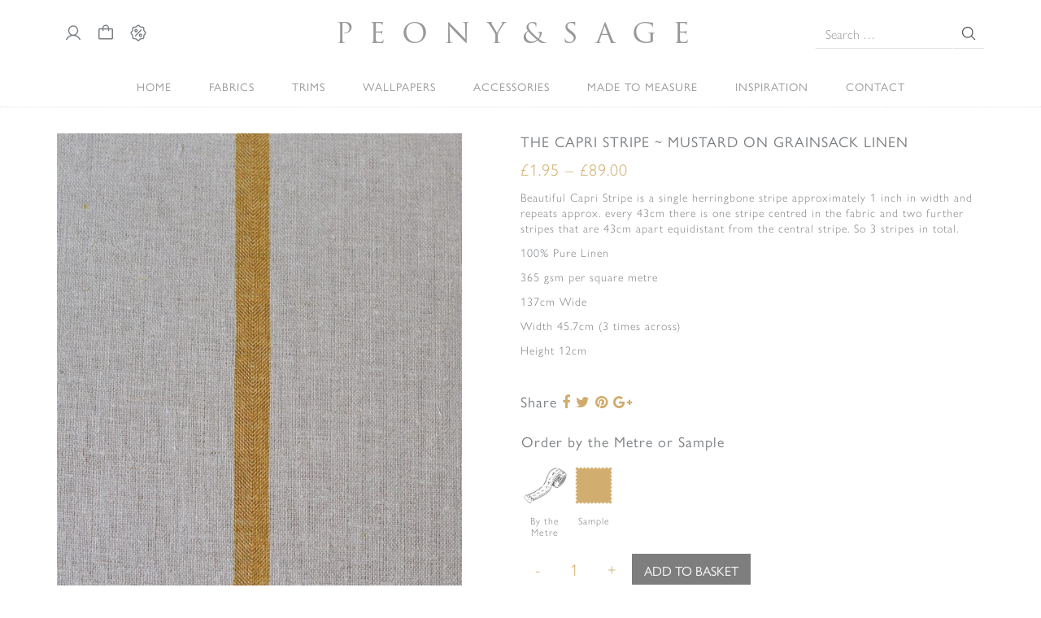

--- FILE ---
content_type: text/html; charset=UTF-8
request_url: https://www.peonyandsage.com/product/the-capri-stripe-mustard-on-grainsack-linen/
body_size: 19747
content:
<!doctype html>
<!--[if lt IE 7]> <html class="no-js lt-ie9 lt-ie8 lt-ie7" lang="en-GB"> <![endif]-->
<!--[if IE 7]>    <html class="no-js lt-ie9 lt-ie8" lang="en-GB"> <![endif]-->
<!--[if IE 8]>    <html class="no-js lt-ie9" lang="en-GB"> <![endif]-->
<!--[if gt IE 8]><!-->
<html class="no-js" lang="en-GB"> <!--<![endif]-->

<head>
	<meta charset="UTF-8" />
	<meta http-equiv="X-UA-Compatible" content="IE=edge,chrome=1">

	<title>The Capri Stripe ~ Mustard on Grainsack Linen - Peony &amp; Sage</title>
	<meta http-equiv="cleartype" content="on">
	<meta name="viewport" content="width=device-width, initial-scale=1">

	<!-- Icons -->
	<meta name="msapplication-square70x70logo" content="https://www.peonyandsage.com/wp-content/themes/peonyandsage3/images/icons/smalltile.png" />
	<meta name="msapplication-square150x150logo" content="https://www.peonyandsage.com/wp-content/themes/peonyandsage3/images/icons/mediumtile.png" />
	<meta name="msapplication-wide310x150logo" content="https://www.peonyandsage.com/wp-content/themes/peonyandsage3/images/icons/widetile.png" />
	<meta name="msapplication-square310x310logo" content="https://www.peonyandsage.com/wp-content/themes/peonyandsage3/images/icons/largetile.png" />
	<link rel="shortcut icon" href="https://www.peonyandsage.com/wp-content/themes/peonyandsage3/images/icons/favicon.ico" type="image/x-icon" />
	<link rel="apple-touch-icon" href="https://www.peonyandsage.com/wp-content/themes/peonyandsage3/images/icons/apple-touch-icon.png" />
	<link rel="apple-touch-icon" sizes="57x57" href="https://www.peonyandsage.com/wp-content/themes/peonyandsage3/images/icons/apple-touch-icon-57x57.png" />
	<link rel="apple-touch-icon" sizes="72x72" href="https://www.peonyandsage.com/wp-content/themes/peonyandsage3/images/icons/apple-touch-icon-72x72.png" />
	<link rel="apple-touch-icon" sizes="114x114" href="https://www.peonyandsage.com/wp-content/themes/peonyandsage3/images/icons/apple-touch-icon-114x114.png" />
	<link rel="apple-touch-icon" sizes="144x144" href="https://www.peonyandsage.com/wp-content/themes/peonyandsage3/images/icons/apple-touch-icon-144x144.png" />
	<link rel="apple-touch-icon" sizes="57x57" href="https://www.peonyandsage.com/wp-content/themes/peonyandsage3/images/icons/apple-touch-icon-60x60.png" />
	<link rel="apple-touch-icon" sizes="72x72" href="https://www.peonyandsage.com/wp-content/themes/peonyandsage3/images/icons/apple-touch-icon-120x120.png" />
	<link rel="apple-touch-icon" sizes="114x114" href="https://www.peonyandsage.com/wp-content/themes/peonyandsage3/images/icons/apple-touch-icon-76x76.png" />
	<link rel="apple-touch-icon" sizes="144x144" href="https://www.peonyandsage.com/wp-content/themes/peonyandsage3/images/icons/apple-touch-icon-152x152.png" />


	<link rel="profile" href="http://gmpg.org/xfn/11" />
	<link rel="pingback" href="https://www.peonyandsage.com/xmlrpc.php" />

	<meta name='robots' content='index, follow, max-image-preview:large, max-snippet:-1, max-video-preview:-1' />
	<style>img:is([sizes="auto" i], [sizes^="auto," i]) { contain-intrinsic-size: 3000px 1500px }</style>
	
	<!-- This site is optimized with the Yoast SEO plugin v26.0 - https://yoast.com/wordpress/plugins/seo/ -->
	<link rel="canonical" href="https://www.peonyandsage.com/product/the-capri-stripe-mustard-on-grainsack-linen/" />
	<meta property="og:locale" content="en_GB" />
	<meta property="og:type" content="article" />
	<meta property="og:title" content="The Capri Stripe ~ Mustard on Grainsack Linen - Peony &amp; Sage" />
	<meta property="og:description" content="Beautiful Capri Stripe is a single herringbone stripe approximately 1 inch in width and repeats approx. every 43cm there is one stripe centred in the fabric and two further stripes that are 43cm apart equidistant from the central stripe. So 3 stripes in total.  100% Pure Linen  365 gsm per square metre  137cm Wide  Width 45.7cm (3 times across)  Height 12cm  &nbsp;" />
	<meta property="og:url" content="https://www.peonyandsage.com/product/the-capri-stripe-mustard-on-grainsack-linen/" />
	<meta property="og:site_name" content="Peony &amp; Sage" />
	<meta property="article:publisher" content="https://www.facebook.com/pages/Peonyandsage/176792252357446" />
	<meta property="article:modified_time" content="2025-01-14T11:56:43+00:00" />
	<meta property="og:image" content="https://www.peonyandsage.com/wp-content/uploads/2021/11/Capri-Stripe-Mustard.jpg" />
	<meta property="og:image:width" content="900" />
	<meta property="og:image:height" content="1350" />
	<meta property="og:image:type" content="image/jpeg" />
	<script type="application/ld+json" class="yoast-schema-graph">{"@context":"https://schema.org","@graph":[{"@type":"WebPage","@id":"https://www.peonyandsage.com/product/the-capri-stripe-mustard-on-grainsack-linen/","url":"https://www.peonyandsage.com/product/the-capri-stripe-mustard-on-grainsack-linen/","name":"The Capri Stripe ~ Mustard on Grainsack Linen - Peony &amp; Sage","isPartOf":{"@id":"https://www.peonyandsage.com/#website"},"primaryImageOfPage":{"@id":"https://www.peonyandsage.com/product/the-capri-stripe-mustard-on-grainsack-linen/#primaryimage"},"image":{"@id":"https://www.peonyandsage.com/product/the-capri-stripe-mustard-on-grainsack-linen/#primaryimage"},"thumbnailUrl":"https://www.peonyandsage.com/wp-content/uploads/2021/11/Capri-Stripe-Mustard.jpg","datePublished":"2021-11-05T11:18:15+00:00","dateModified":"2025-01-14T11:56:43+00:00","breadcrumb":{"@id":"https://www.peonyandsage.com/product/the-capri-stripe-mustard-on-grainsack-linen/#breadcrumb"},"inLanguage":"en-GB","potentialAction":[{"@type":"ReadAction","target":["https://www.peonyandsage.com/product/the-capri-stripe-mustard-on-grainsack-linen/"]}]},{"@type":"ImageObject","inLanguage":"en-GB","@id":"https://www.peonyandsage.com/product/the-capri-stripe-mustard-on-grainsack-linen/#primaryimage","url":"https://www.peonyandsage.com/wp-content/uploads/2021/11/Capri-Stripe-Mustard.jpg","contentUrl":"https://www.peonyandsage.com/wp-content/uploads/2021/11/Capri-Stripe-Mustard.jpg","width":900,"height":1350},{"@type":"BreadcrumbList","@id":"https://www.peonyandsage.com/product/the-capri-stripe-mustard-on-grainsack-linen/#breadcrumb","itemListElement":[{"@type":"ListItem","position":1,"name":"Shop","item":"https://www.peonyandsage.com/shop/"},{"@type":"ListItem","position":2,"name":"The Capri Stripe ~ Mustard on Grainsack Linen"}]},{"@type":"WebSite","@id":"https://www.peonyandsage.com/#website","url":"https://www.peonyandsage.com/","name":"Peony &amp; Sage","description":"","publisher":{"@id":"https://www.peonyandsage.com/#organization"},"potentialAction":[{"@type":"SearchAction","target":{"@type":"EntryPoint","urlTemplate":"https://www.peonyandsage.com/?s={search_term_string}"},"query-input":{"@type":"PropertyValueSpecification","valueRequired":true,"valueName":"search_term_string"}}],"inLanguage":"en-GB"},{"@type":"Organization","@id":"https://www.peonyandsage.com/#organization","name":"Peony & Sage","url":"https://www.peonyandsage.com/","logo":{"@type":"ImageObject","inLanguage":"en-GB","@id":"https://www.peonyandsage.com/#/schema/logo/image/","url":"https://www.peonyandsage.com/wp-content/uploads/2016/10/logo.png","contentUrl":"https://www.peonyandsage.com/wp-content/uploads/2016/10/logo.png","width":896,"height":41,"caption":"Peony & Sage"},"image":{"@id":"https://www.peonyandsage.com/#/schema/logo/image/"},"sameAs":["https://www.facebook.com/pages/Peonyandsage/176792252357446","https://x.com/PeonyandSage","https://www.instagram.com/peonyandsage/","http://pinterest.com/peonyandsage/"]}]}</script>
	<!-- / Yoast SEO plugin. -->


<link rel='dns-prefetch' href='//use.typekit.net' />
<link rel="alternate" type="application/rss+xml" title="Peony &amp; Sage &raquo; Feed" href="https://www.peonyandsage.com/feed/" />
<link rel="alternate" type="application/rss+xml" title="Peony &amp; Sage &raquo; Comments Feed" href="https://www.peonyandsage.com/comments/feed/" />
<link rel='stylesheet' id='sbi_styles-css' href='https://www.peonyandsage.com/wp-content/plugins/instagram-feed/css/legacy/sbi-styles.min.css?ver=6.9.1' type='text/css' media='all' />
<link rel='stylesheet' id='wp-block-library-css' href='https://www.peonyandsage.com/wp-includes/css/dist/block-library/style.min.css?ver=6.8.3' type='text/css' media='all' />
<style id='classic-theme-styles-inline-css' type='text/css'>
/*! This file is auto-generated */
.wp-block-button__link{color:#fff;background-color:#32373c;border-radius:9999px;box-shadow:none;text-decoration:none;padding:calc(.667em + 2px) calc(1.333em + 2px);font-size:1.125em}.wp-block-file__button{background:#32373c;color:#fff;text-decoration:none}
</style>
<style id='global-styles-inline-css' type='text/css'>
:root{--wp--preset--aspect-ratio--square: 1;--wp--preset--aspect-ratio--4-3: 4/3;--wp--preset--aspect-ratio--3-4: 3/4;--wp--preset--aspect-ratio--3-2: 3/2;--wp--preset--aspect-ratio--2-3: 2/3;--wp--preset--aspect-ratio--16-9: 16/9;--wp--preset--aspect-ratio--9-16: 9/16;--wp--preset--color--black: #000000;--wp--preset--color--cyan-bluish-gray: #abb8c3;--wp--preset--color--white: #ffffff;--wp--preset--color--pale-pink: #f78da7;--wp--preset--color--vivid-red: #cf2e2e;--wp--preset--color--luminous-vivid-orange: #ff6900;--wp--preset--color--luminous-vivid-amber: #fcb900;--wp--preset--color--light-green-cyan: #7bdcb5;--wp--preset--color--vivid-green-cyan: #00d084;--wp--preset--color--pale-cyan-blue: #8ed1fc;--wp--preset--color--vivid-cyan-blue: #0693e3;--wp--preset--color--vivid-purple: #9b51e0;--wp--preset--gradient--vivid-cyan-blue-to-vivid-purple: linear-gradient(135deg,rgba(6,147,227,1) 0%,rgb(155,81,224) 100%);--wp--preset--gradient--light-green-cyan-to-vivid-green-cyan: linear-gradient(135deg,rgb(122,220,180) 0%,rgb(0,208,130) 100%);--wp--preset--gradient--luminous-vivid-amber-to-luminous-vivid-orange: linear-gradient(135deg,rgba(252,185,0,1) 0%,rgba(255,105,0,1) 100%);--wp--preset--gradient--luminous-vivid-orange-to-vivid-red: linear-gradient(135deg,rgba(255,105,0,1) 0%,rgb(207,46,46) 100%);--wp--preset--gradient--very-light-gray-to-cyan-bluish-gray: linear-gradient(135deg,rgb(238,238,238) 0%,rgb(169,184,195) 100%);--wp--preset--gradient--cool-to-warm-spectrum: linear-gradient(135deg,rgb(74,234,220) 0%,rgb(151,120,209) 20%,rgb(207,42,186) 40%,rgb(238,44,130) 60%,rgb(251,105,98) 80%,rgb(254,248,76) 100%);--wp--preset--gradient--blush-light-purple: linear-gradient(135deg,rgb(255,206,236) 0%,rgb(152,150,240) 100%);--wp--preset--gradient--blush-bordeaux: linear-gradient(135deg,rgb(254,205,165) 0%,rgb(254,45,45) 50%,rgb(107,0,62) 100%);--wp--preset--gradient--luminous-dusk: linear-gradient(135deg,rgb(255,203,112) 0%,rgb(199,81,192) 50%,rgb(65,88,208) 100%);--wp--preset--gradient--pale-ocean: linear-gradient(135deg,rgb(255,245,203) 0%,rgb(182,227,212) 50%,rgb(51,167,181) 100%);--wp--preset--gradient--electric-grass: linear-gradient(135deg,rgb(202,248,128) 0%,rgb(113,206,126) 100%);--wp--preset--gradient--midnight: linear-gradient(135deg,rgb(2,3,129) 0%,rgb(40,116,252) 100%);--wp--preset--font-size--small: 13px;--wp--preset--font-size--medium: 20px;--wp--preset--font-size--large: 36px;--wp--preset--font-size--x-large: 42px;--wp--preset--spacing--20: 0.44rem;--wp--preset--spacing--30: 0.67rem;--wp--preset--spacing--40: 1rem;--wp--preset--spacing--50: 1.5rem;--wp--preset--spacing--60: 2.25rem;--wp--preset--spacing--70: 3.38rem;--wp--preset--spacing--80: 5.06rem;--wp--preset--shadow--natural: 6px 6px 9px rgba(0, 0, 0, 0.2);--wp--preset--shadow--deep: 12px 12px 50px rgba(0, 0, 0, 0.4);--wp--preset--shadow--sharp: 6px 6px 0px rgba(0, 0, 0, 0.2);--wp--preset--shadow--outlined: 6px 6px 0px -3px rgba(255, 255, 255, 1), 6px 6px rgba(0, 0, 0, 1);--wp--preset--shadow--crisp: 6px 6px 0px rgba(0, 0, 0, 1);}:where(.is-layout-flex){gap: 0.5em;}:where(.is-layout-grid){gap: 0.5em;}body .is-layout-flex{display: flex;}.is-layout-flex{flex-wrap: wrap;align-items: center;}.is-layout-flex > :is(*, div){margin: 0;}body .is-layout-grid{display: grid;}.is-layout-grid > :is(*, div){margin: 0;}:where(.wp-block-columns.is-layout-flex){gap: 2em;}:where(.wp-block-columns.is-layout-grid){gap: 2em;}:where(.wp-block-post-template.is-layout-flex){gap: 1.25em;}:where(.wp-block-post-template.is-layout-grid){gap: 1.25em;}.has-black-color{color: var(--wp--preset--color--black) !important;}.has-cyan-bluish-gray-color{color: var(--wp--preset--color--cyan-bluish-gray) !important;}.has-white-color{color: var(--wp--preset--color--white) !important;}.has-pale-pink-color{color: var(--wp--preset--color--pale-pink) !important;}.has-vivid-red-color{color: var(--wp--preset--color--vivid-red) !important;}.has-luminous-vivid-orange-color{color: var(--wp--preset--color--luminous-vivid-orange) !important;}.has-luminous-vivid-amber-color{color: var(--wp--preset--color--luminous-vivid-amber) !important;}.has-light-green-cyan-color{color: var(--wp--preset--color--light-green-cyan) !important;}.has-vivid-green-cyan-color{color: var(--wp--preset--color--vivid-green-cyan) !important;}.has-pale-cyan-blue-color{color: var(--wp--preset--color--pale-cyan-blue) !important;}.has-vivid-cyan-blue-color{color: var(--wp--preset--color--vivid-cyan-blue) !important;}.has-vivid-purple-color{color: var(--wp--preset--color--vivid-purple) !important;}.has-black-background-color{background-color: var(--wp--preset--color--black) !important;}.has-cyan-bluish-gray-background-color{background-color: var(--wp--preset--color--cyan-bluish-gray) !important;}.has-white-background-color{background-color: var(--wp--preset--color--white) !important;}.has-pale-pink-background-color{background-color: var(--wp--preset--color--pale-pink) !important;}.has-vivid-red-background-color{background-color: var(--wp--preset--color--vivid-red) !important;}.has-luminous-vivid-orange-background-color{background-color: var(--wp--preset--color--luminous-vivid-orange) !important;}.has-luminous-vivid-amber-background-color{background-color: var(--wp--preset--color--luminous-vivid-amber) !important;}.has-light-green-cyan-background-color{background-color: var(--wp--preset--color--light-green-cyan) !important;}.has-vivid-green-cyan-background-color{background-color: var(--wp--preset--color--vivid-green-cyan) !important;}.has-pale-cyan-blue-background-color{background-color: var(--wp--preset--color--pale-cyan-blue) !important;}.has-vivid-cyan-blue-background-color{background-color: var(--wp--preset--color--vivid-cyan-blue) !important;}.has-vivid-purple-background-color{background-color: var(--wp--preset--color--vivid-purple) !important;}.has-black-border-color{border-color: var(--wp--preset--color--black) !important;}.has-cyan-bluish-gray-border-color{border-color: var(--wp--preset--color--cyan-bluish-gray) !important;}.has-white-border-color{border-color: var(--wp--preset--color--white) !important;}.has-pale-pink-border-color{border-color: var(--wp--preset--color--pale-pink) !important;}.has-vivid-red-border-color{border-color: var(--wp--preset--color--vivid-red) !important;}.has-luminous-vivid-orange-border-color{border-color: var(--wp--preset--color--luminous-vivid-orange) !important;}.has-luminous-vivid-amber-border-color{border-color: var(--wp--preset--color--luminous-vivid-amber) !important;}.has-light-green-cyan-border-color{border-color: var(--wp--preset--color--light-green-cyan) !important;}.has-vivid-green-cyan-border-color{border-color: var(--wp--preset--color--vivid-green-cyan) !important;}.has-pale-cyan-blue-border-color{border-color: var(--wp--preset--color--pale-cyan-blue) !important;}.has-vivid-cyan-blue-border-color{border-color: var(--wp--preset--color--vivid-cyan-blue) !important;}.has-vivid-purple-border-color{border-color: var(--wp--preset--color--vivid-purple) !important;}.has-vivid-cyan-blue-to-vivid-purple-gradient-background{background: var(--wp--preset--gradient--vivid-cyan-blue-to-vivid-purple) !important;}.has-light-green-cyan-to-vivid-green-cyan-gradient-background{background: var(--wp--preset--gradient--light-green-cyan-to-vivid-green-cyan) !important;}.has-luminous-vivid-amber-to-luminous-vivid-orange-gradient-background{background: var(--wp--preset--gradient--luminous-vivid-amber-to-luminous-vivid-orange) !important;}.has-luminous-vivid-orange-to-vivid-red-gradient-background{background: var(--wp--preset--gradient--luminous-vivid-orange-to-vivid-red) !important;}.has-very-light-gray-to-cyan-bluish-gray-gradient-background{background: var(--wp--preset--gradient--very-light-gray-to-cyan-bluish-gray) !important;}.has-cool-to-warm-spectrum-gradient-background{background: var(--wp--preset--gradient--cool-to-warm-spectrum) !important;}.has-blush-light-purple-gradient-background{background: var(--wp--preset--gradient--blush-light-purple) !important;}.has-blush-bordeaux-gradient-background{background: var(--wp--preset--gradient--blush-bordeaux) !important;}.has-luminous-dusk-gradient-background{background: var(--wp--preset--gradient--luminous-dusk) !important;}.has-pale-ocean-gradient-background{background: var(--wp--preset--gradient--pale-ocean) !important;}.has-electric-grass-gradient-background{background: var(--wp--preset--gradient--electric-grass) !important;}.has-midnight-gradient-background{background: var(--wp--preset--gradient--midnight) !important;}.has-small-font-size{font-size: var(--wp--preset--font-size--small) !important;}.has-medium-font-size{font-size: var(--wp--preset--font-size--medium) !important;}.has-large-font-size{font-size: var(--wp--preset--font-size--large) !important;}.has-x-large-font-size{font-size: var(--wp--preset--font-size--x-large) !important;}
:where(.wp-block-post-template.is-layout-flex){gap: 1.25em;}:where(.wp-block-post-template.is-layout-grid){gap: 1.25em;}
:where(.wp-block-columns.is-layout-flex){gap: 2em;}:where(.wp-block-columns.is-layout-grid){gap: 2em;}
:root :where(.wp-block-pullquote){font-size: 1.5em;line-height: 1.6;}
</style>
<link rel='stylesheet' id='contact-form-7-css' href='https://www.peonyandsage.com/wp-content/plugins/contact-form-7/includes/css/styles.css?ver=6.1.1' type='text/css' media='all' />
<link rel='stylesheet' id='woocommerce-layout-css' href='https://www.peonyandsage.com/wp-content/plugins/woocommerce/assets/css/woocommerce-layout.css?ver=10.2.1' type='text/css' media='all' />
<link rel='stylesheet' id='woocommerce-smallscreen-css' href='https://www.peonyandsage.com/wp-content/plugins/woocommerce/assets/css/woocommerce-smallscreen.css?ver=10.2.1' type='text/css' media='only screen and (max-width: 768px)' />
<link rel='stylesheet' id='woocommerce-general-css' href='https://www.peonyandsage.com/wp-content/plugins/woocommerce/assets/css/woocommerce.css?ver=10.2.1' type='text/css' media='all' />
<style id='woocommerce-inline-inline-css' type='text/css'>
.woocommerce form .form-row .required { visibility: visible; }
</style>
<link rel='stylesheet' id='dashicons-css' href='https://www.peonyandsage.com/wp-includes/css/dashicons.min.css?ver=6.8.3' type='text/css' media='all' />
<link rel='stylesheet' id='cfvsw_swatches_product-css' href='https://www.peonyandsage.com/wp-content/plugins/variation-swatches-woo/assets/css/swatches.css?ver=1.0.13' type='text/css' media='all' />
<style id='cfvsw_swatches_product-inline-css' type='text/css'>
.cfvsw-tooltip{background:#ffffff;color:#ffffff;} .cfvsw-tooltip:before{background:#ffffff;}:root {--cfvsw-swatches-font-size: 12px;--cfvsw-swatches-border-color: #d1ad70;--cfvsw-swatches-border-color-hover: #d1ad7080;--cfvsw-swatches-border-width: 2px;--cfvsw-swatches-label-font-size: 20px;--cfvsw-swatches-tooltip-font-size: 12px;}
</style>
<link rel='stylesheet' id='brands-styles-css' href='https://www.peonyandsage.com/wp-content/plugins/woocommerce/assets/css/brands.css?ver=10.2.1' type='text/css' media='all' />
<link rel='stylesheet' id='fontawesome-css' href='https://www.peonyandsage.com/wp-content/themes/peonyandsage3/css/font-awesome.min.css' type='text/css' media='all' />
<link rel='stylesheet' id='theme-css' href='https://www.peonyandsage.com/wp-content/uploads/wp-less/peonyandsage3/less/style-40df740350.css' type='text/css' media='all' />
<link rel='stylesheet' id='typekit-css' href='https://use.typekit.net/nfs5pks.css' type='text/css' media='all' />
<link rel='stylesheet' id='slick-css' href='https://www.peonyandsage.com/wp-content/themes/peonyandsage3/lib/slick/slick.css?ver=1.4.1' type='text/css' media='all' />
<link rel='stylesheet' id='fancybox-css' href='https://www.peonyandsage.com/wp-content/themes/peonyandsage3/lib/fancybox/jquery.fancybox.min.css?ver=3.3.5' type='text/css' media='all' />
<link rel='stylesheet' id='wqpmb-style-css' href='https://www.peonyandsage.com/wp-content/plugins/wc-quantity-plus-minus-button/assets/css/style.css?ver=1.0.0' type='text/css' media='all' />
<script type="text/template" id="tmpl-variation-template">
	<div class="woocommerce-variation-description">{{{ data.variation.variation_description }}}</div>
	<div class="woocommerce-variation-price">{{{ data.variation.price_html }}}</div>
	<div class="woocommerce-variation-availability">{{{ data.variation.availability_html }}}</div>
</script>
<script type="text/template" id="tmpl-unavailable-variation-template">
	<p role="alert">Sorry, this product is unavailable. Please choose a different combination.</p>
</script>
<script type="text/javascript" src="https://www.peonyandsage.com/wp-includes/js/jquery/jquery.min.js?ver=3.7.1" id="jquery-core-js"></script>
<script type="text/javascript" src="https://www.peonyandsage.com/wp-includes/js/jquery/jquery-migrate.min.js?ver=3.4.1" id="jquery-migrate-js"></script>
<script type="text/javascript" src="https://www.peonyandsage.com/wp-content/plugins/woocommerce/assets/js/jquery-blockui/jquery.blockUI.min.js?ver=2.7.0-wc.10.2.1" id="jquery-blockui-js" data-wp-strategy="defer"></script>
<script type="text/javascript" id="wc-add-to-cart-js-extra">
/* <![CDATA[ */
var wc_add_to_cart_params = {"ajax_url":"\/wp-admin\/admin-ajax.php","wc_ajax_url":"\/?wc-ajax=%%endpoint%%","i18n_view_cart":"View basket","cart_url":"https:\/\/www.peonyandsage.com\/cart\/","is_cart":"","cart_redirect_after_add":"no"};
/* ]]> */
</script>
<script type="text/javascript" src="https://www.peonyandsage.com/wp-content/plugins/woocommerce/assets/js/frontend/add-to-cart.min.js?ver=10.2.1" id="wc-add-to-cart-js" defer="defer" data-wp-strategy="defer"></script>
<script type="text/javascript" id="wc-single-product-js-extra">
/* <![CDATA[ */
var wc_single_product_params = {"i18n_required_rating_text":"Please select a rating","i18n_rating_options":["1 of 5 stars","2 of 5 stars","3 of 5 stars","4 of 5 stars","5 of 5 stars"],"i18n_product_gallery_trigger_text":"View full-screen image gallery","review_rating_required":"yes","flexslider":{"rtl":false,"animation":"slide","smoothHeight":true,"directionNav":false,"controlNav":"thumbnails","slideshow":false,"animationSpeed":500,"animationLoop":false,"allowOneSlide":false},"zoom_enabled":"","zoom_options":[],"photoswipe_enabled":"","photoswipe_options":{"shareEl":false,"closeOnScroll":false,"history":false,"hideAnimationDuration":0,"showAnimationDuration":0},"flexslider_enabled":""};
/* ]]> */
</script>
<script type="text/javascript" src="https://www.peonyandsage.com/wp-content/plugins/woocommerce/assets/js/frontend/single-product.min.js?ver=10.2.1" id="wc-single-product-js" defer="defer" data-wp-strategy="defer"></script>
<script type="text/javascript" src="https://www.peonyandsage.com/wp-content/plugins/woocommerce/assets/js/js-cookie/js.cookie.min.js?ver=2.1.4-wc.10.2.1" id="js-cookie-js" defer="defer" data-wp-strategy="defer"></script>
<script type="text/javascript" id="woocommerce-js-extra">
/* <![CDATA[ */
var woocommerce_params = {"ajax_url":"\/wp-admin\/admin-ajax.php","wc_ajax_url":"\/?wc-ajax=%%endpoint%%","i18n_password_show":"Show password","i18n_password_hide":"Hide password"};
/* ]]> */
</script>
<script type="text/javascript" src="https://www.peonyandsage.com/wp-content/plugins/woocommerce/assets/js/frontend/woocommerce.min.js?ver=10.2.1" id="woocommerce-js" defer="defer" data-wp-strategy="defer"></script>
<script type="text/javascript" src="https://www.peonyandsage.com/wp-includes/js/underscore.min.js?ver=1.13.7" id="underscore-js"></script>
<script type="text/javascript" id="wp-util-js-extra">
/* <![CDATA[ */
var _wpUtilSettings = {"ajax":{"url":"\/wp-admin\/admin-ajax.php"}};
/* ]]> */
</script>
<script type="text/javascript" src="https://www.peonyandsage.com/wp-includes/js/wp-util.min.js?ver=6.8.3" id="wp-util-js"></script>
<script type="text/javascript" src="https://www.peonyandsage.com/wp-content/themes/peonyandsage3/js/modernizr.2.8.3min.js?ver=2.8.3" id="modernizr-js"></script>
<script type="text/javascript" src="https://www.peonyandsage.com/wp-content/themes/peonyandsage3/js/respond.1.4.2.min.js?ver=1.4.2" id="respondjs-js"></script>
		<script>
			window.wc_ga_pro = {};

			window.wc_ga_pro.ajax_url = 'https://www.peonyandsage.com/wp-admin/admin-ajax.php';

			window.wc_ga_pro.available_gateways = {"access_worldpay_hpp":"Worldpay"};

			// interpolate json by replacing placeholders with variables (only used by UA tracking)
			window.wc_ga_pro.interpolate_json = function( object, variables ) {

				if ( ! variables ) {
					return object;
				}

				let j = JSON.stringify( object );

				for ( let k in variables ) {
					j = j.split( '{$' + k + '}' ).join( variables[ k ] );
				}

				return JSON.parse( j );
			};

			// return the title for a payment gateway
			window.wc_ga_pro.get_payment_method_title = function( payment_method ) {
				return window.wc_ga_pro.available_gateways[ payment_method ] || payment_method;
			};

			// check if an email is valid
			window.wc_ga_pro.is_valid_email = function( email ) {
				return /[^\s@]+@[^\s@]+\.[^\s@]+/.test( email );
			};
		</script>
				<!-- Google tag (gtag.js) -->
		<script async src='https://www.googletagmanager.com/gtag/js?id=G-8SY728YZNR&l=dataLayer'></script>
		<script >

			window.dataLayer = window.dataLayer || [];

			function gtag() {
				dataLayer.push(arguments);
			}

			gtag('js', new Date());

			gtag('config', 'G-8SY728YZNR', {"cookie_domain":"auto"});

			gtag('consent', 'default', {"analytics_storage":"denied","ad_storage":"denied","ad_user_data":"denied","ad_personalization":"denied","region":["AT","BE","BG","HR","CY","CZ","DK","EE","FI","FR","DE","GR","HU","IS","IE","IT","LV","LI","LT","LU","MT","NL","NO","PL","PT","RO","SK","SI","ES","SE","GB","CH"]});(function($) {
	$(function () {

		const consentMap = {
			statistics: [ 'analytics_storage' ],
			marketing: [ 'ad_storage', 'ad_user_data', 'ad_personalization' ]
		};

		// eslint-disable-next-line camelcase -- `wp_has_consent` is defined by the WP Consent API plugin.
		if ( typeof window.wp_has_consent === 'function' ) {
			console.log('has consent');

			// eslint-disable-next-line camelcase -- `wp_consent_type` is defined by the WP Consent API plugin.
			if ( window.wp_consent_type === undefined ) {
				window.wp_consent_type = 'optin';
			}

			const consentState = {};

			for ( const [ category, types ] of Object.entries( consentMap ) ) {
				// eslint-disable-next-line camelcase, no-undef -- `consent_api_get_cookie`, `constent_api` is defined by the WP Consent API plugin.
				if ( consent_api_get_cookie( window.consent_api.cookie_prefix + '_' + category ) !== '' ) {
					// eslint-disable-next-line camelcase, no-undef -- `wp_has_consent` is defined by the WP Consent API plugin.
					const hasConsent = wp_has_consent( category ) ? 'granted' : 'denied';

					types.forEach( ( type ) => {
						consentState[ type ] = hasConsent;
					} );
				}
			}

			if ( Object.keys( consentState ).length > 0 ) {
				gtag( 'consent', 'update', consentState );
			}
		}

		document.addEventListener( 'wp_listen_for_consent_change', ( event ) => {
			const consentUpdate = {};
			const types = consentMap[ Object.keys( event.detail )[ 0 ] ];
			const state = Object.values( event.detail )[ 0 ] === 'allow' ? 'granted' : 'denied';

			if ( types === undefined ) {
				return
			}

			types.forEach( ( type ) => {
				consentUpdate[ type ] = state;
			} );

			if ( Object.keys( consentUpdate ).length > 0 ) {
				gtag( 'consent', 'update', consentUpdate );
			}
		} );
	});
})(jQuery);
			
			(function() {

				const event = document.createEvent('Event');

				event.initEvent( 'wc_google_analytics_pro_gtag_loaded', true, true );

				document.dispatchEvent( event );
			})();
		</script>
		<link rel="https://api.w.org/" href="https://www.peonyandsage.com/wp-json/" /><link rel="alternate" title="JSON" type="application/json" href="https://www.peonyandsage.com/wp-json/wp/v2/product/52951" /><link rel="EditURI" type="application/rsd+xml" title="RSD" href="https://www.peonyandsage.com/xmlrpc.php?rsd" />
<meta name="generator" content="WordPress 6.8.3" />
<meta name="generator" content="WooCommerce 10.2.1" />
<link rel='shortlink' href='https://www.peonyandsage.com/?p=52951' />
<link rel="alternate" title="oEmbed (JSON)" type="application/json+oembed" href="https://www.peonyandsage.com/wp-json/oembed/1.0/embed?url=https%3A%2F%2Fwww.peonyandsage.com%2Fproduct%2Fthe-capri-stripe-mustard-on-grainsack-linen%2F" />
<link rel="alternate" title="oEmbed (XML)" type="text/xml+oembed" href="https://www.peonyandsage.com/wp-json/oembed/1.0/embed?url=https%3A%2F%2Fwww.peonyandsage.com%2Fproduct%2Fthe-capri-stripe-mustard-on-grainsack-linen%2F&#038;format=xml" />
<style type='text/css' id='wqpmb_internal_css'>.qib-button-wrapper button.qib-button{
background-color: #ffffff !important;
border-color: #ffffff !important;
color: #d2ad70 !important;
}
.qib-button-wrapper button.qib-button:hover{
background-color: #ffffff !important;
border-color: #ffffff !important;
color: #808080 !important;
}
.qib-button-wrapper .quantity input.input-text.qty.text{
background-color: #ffffff !important;
border-color: #ffffff !important;
color: #d2ad70 !important;
}
</style>
    	<script
		type="text/javascript"
		async defer
		src="//assets.pinterest.com/js/pinit.js"
		data-pin-hover="true"
		data-pin-round="true"
		data-pin-tall="true"
		data-pin-custom="true"
	></script>
	<style>
		body span[data-pin-log="button_pinit_floating"] {
			background: url([data-uri]) !important;
		}					
	</style>	<noscript><style>.woocommerce-product-gallery{ opacity: 1 !important; }</style></noscript>
				<script  type="text/javascript">
				!function(f,b,e,v,n,t,s){if(f.fbq)return;n=f.fbq=function(){n.callMethod?
					n.callMethod.apply(n,arguments):n.queue.push(arguments)};if(!f._fbq)f._fbq=n;
					n.push=n;n.loaded=!0;n.version='2.0';n.queue=[];t=b.createElement(e);t.async=!0;
					t.src=v;s=b.getElementsByTagName(e)[0];s.parentNode.insertBefore(t,s)}(window,
					document,'script','https://connect.facebook.net/en_US/fbevents.js');
			</script>
			<!-- WooCommerce Facebook Integration Begin -->
			<script  type="text/javascript">

				fbq('init', '528284781375213', {}, {
    "agent": "woocommerce_2-10.2.1-3.5.8"
});

				document.addEventListener( 'DOMContentLoaded', function() {
					// Insert placeholder for events injected when a product is added to the cart through AJAX.
					document.body.insertAdjacentHTML( 'beforeend', '<div class=\"wc-facebook-pixel-event-placeholder\"></div>' );
				}, false );

			</script>
			<!-- WooCommerce Facebook Integration End -->
			<script>jQuery(document).ready(function($) {
  $('.cfvsw-swatches-container[swatches-attr="attribute_pa_metre-or-sample"], .cfvsw-swatches-container[swatches-attr="attribute_pa_roll-or-sample"]').each(function() {
    $(this).find('.cfvsw-swatches-option').each(function() {
      var label = $(this).data('title');

      // Remove tooltip-related attributes
      $(this).removeAttr('title').removeAttr('data-tooltip');

      if (!$(this).hasClass('label-inserted')) {
        var swatchInner = $(this).find('.cfvsw-swatch-inner').detach();
        $(this).empty().addClass('label-inserted').append(
          $('<div class="swatch-wrapper"></div>').append(
            swatchInner,
            $('<div class="swatch-label"></div>').text(label)
          )
        );
      }
    });
  });
});
</script><script>jQuery(document).ready(function($) {
    var currentUnitPrice = 0;
    var currentCurrencySymbol = '£';
    var currentUnitLabel = '';
    var currentQuantity = 1;

    function updateTotal() {
        currentQuantity = parseFloat($('input.qty').val()) || 1;

        if (currentUnitPrice) {
            var total = (currentUnitPrice * currentQuantity).toFixed(2);
            $('#live-total-price').html(
                '<span class="woocommerce-Price-amount amount" style="color: #c59c5a; font-weight: 500; font-size: 1.2em; line-height: 1.4;">' +
                currentCurrencySymbol + total +
                '</span>'
            );
        } else {
            $('#live-total-price').html('');
        }

        updateButtonText();
    }

    function updateButtonText() {
        if (currentUnitLabel && currentQuantity > 0) {
            var label = currentUnitLabel;

            // Singularise for quantity = 1
            if (currentQuantity === 1 || currentQuantity === 1.0) {
                if (label === 'samples') label = 'sample';
                else if (label === 'rolls') label = 'roll';
                else if (label === 'metres') label = 'metre';
                else if (label === 'half metres') label = 'half metre';
            }

            $('.single_add_to_cart_button').text(`Add ${currentQuantity} ${label} to basket`);
        } else {
            $('.single_add_to_cart_button').text('Add to basket');
        }
    }

    // Insert total price above quantity box
    var buttonWrapper = $('.qib-button-wrapper, .quantity').first();
    if (buttonWrapper.length && $('#live-total-price').length === 0) {
        $('<p id="live-total-price" style="font-weight: bold; margin-bottom: 10px;"></p>').insertBefore(buttonWrapper);
    }

    // Detect variation
    $('form.variations_form').on('found_variation', function(event, variation) {
        if (variation.display_price !== undefined) {
            currentUnitPrice = parseFloat(variation.display_price);

            var match = variation.price_html.match(/(<span[^>]*class="woocommerce-Price-currencySymbol"[^>]*>.*?<\/span>)/);
            currentCurrencySymbol = match ? match[1] : '£';

            var selectedOption = Object.values(variation.attributes)[0]?.toLowerCase() || '';

            if (selectedOption.includes('half')) {
                currentUnitLabel = 'half metres';
            } else if (selectedOption.includes('metre')) {
                currentUnitLabel = 'metres';
            } else if (selectedOption.includes('sample')) {
                currentUnitLabel = 'samples';
            } else if (selectedOption.includes('roll')) {
                currentUnitLabel = 'rolls';
            } else {
                currentUnitLabel = '';
            }

            updateTotal();

            $('.product .price').hide();
            $('.woocommerce-variation').hide();
        }
    });

    // On variation reset
    $('form.variations_form').on('reset_data', function() {
        $('#live-total-price').html('');
        currentUnitPrice = 0;
        currentUnitLabel = '';
        currentQuantity = 1;
        updateButtonText();
        $('.product .price').show();
        $('.woocommerce-variation').show();
    });

    // On quantity change
    $('form.variations_form').on('input change', 'input.qty', function() {
        updateTotal();
    });

    // Force trigger on load
    setTimeout(function() {
        $('form.variations_form select').trigger('change');
    }, 300);
});
</script>		<style type="text/css" id="wp-custom-css">
			
    .new-badge-style {
        font-family: "raleway";
			
			position: absolute;
			  text-transform: uppercase;
        top: 6px;
        right: 10px;
        background: #fff;
        border-radius: 1px;
        padding: 2px 6px;
        font-size: 12px;
        font-weight: 500;
        color: #808080;
        box-shadow: 0 1px 5px rgba(0, 0, 0, 0.15);
        z-index: 10;
        pointer-events: none;
    }


/* Ensure the product container is positioned relatively */
.woocommerce ul.products li.product,
.woocommerce .woocommerce-product-gallery {
    position: relative;
}



/* Shift New badge left only if Sale badge is present after it */
.woocommerce ul.products li.product .new-badge-style:has(+ .onsale) {
    right: 50px;
}




.cfvsw-swatches-container {
    display: flex;
    flex-flow: wrap;
    padding: 0;
    position: relative;
    box-sizing: border-box;
    grid-gap: 8px;
    width: fit-content;
    padding-bottom: 8px;
}

.woocommerce-variation.single_variation{display:none!important;}


.woocommerce div.product form.cart .button {
 
    margin-top: 4px!important;
}


.woocommerce-page div.product .variations_form .variations .label label {
   
    margin-left: -10px!important;
}


.woocommerce .quantity .qty {
    width: 50px;
    text-align: center;
}

.woocommerce-page input.input-text.qty {
    min-width: 50px;
}

.woocommerce div.product form.cart .reset_variations {
    
    display: none!important;
}

@media (min-width: 769px) {
  .woocommerce-page.single-product #content div.product div.summary {
    width: 50%;
  }

  .woocommerce-page.single-product #content div.product div.images {
    width: 45%;
  }
}


.cfvsw-swatches-container[swatches-attr="attribute_pa_metre-or-sample"] .cfvsw-swatches-option,
.cfvsw-swatches-container[swatches-attr="attribute_pa_roll-or-sample"] .cfvsw-swatches-option {
  width: 60px;
  height: 10px; /* Increased to fit two lines */
  display: flex;
  flex-direction: column;
  align-items: center;
  justify-content: flex-start;
  padding: 0px;
margin-bottom:25px;
  box-sizing: border-box;
  text-align: center;
	
}

.cfvsw-swatches-container[swatches-attr="attribute_pa_metre-or-sample"] .swatch-wrapper,
.cfvsw-swatches-container[swatches-attr="attribute_pa_roll-or-sample"] .swatch-wrapper {
  display: flex;
  flex-direction: column;
  align-items: center;
	
}

.cfvsw-swatches-container[swatches-attr="attribute_pa_metre-or-sample"] .cfvsw-swatch-inner,
.cfvsw-swatches-container[swatches-attr="attribute_pa_roll-or-sample"] .cfvsw-swatch-inner {
  width: 60px;
  height: 60px;
  background-size: cover;
  background-position: center;
  border-radius: 3px;
	
}

.cfvsw-swatches-container[swatches-attr="attribute_pa_metre-or-sample"] .swatch-label,
.cfvsw-swatches-container[swatches-attr="attribute_pa_roll-or-sample"] .swatch-label {
  margin-top: 6px;
  margin-bottom: 5px; /* Add spacing under the label */
  font-size: 12px;
  line-height: 1.2;
  height: 40px;
  white-space: normal;
  word-wrap: break-word;
  overflow: visible;
  display: block;
  width: 100%;
  text-align: center;
}

.cfvsw-label-option, .cfvsw-image-option {
    border: 1px solid #00000000;

}


@media (max-width: 768px) {
  #navbar-menu #menu-main-menu > .menu-item a {
    text-transform: uppercase;
  
  }
}
.woocommerce:where(body:not(.woocommerce-uses-block-theme)) ul.products li.product .price {
    color: #bebebe!important;
}

.cfvsw-tooltip::before {
  border-right: 1px solid #bebebe !important;
  border-bottom: 1px solid #bebebe !important;
}


.cfvsw-tooltip{background:#fff;
border-color:#dedede;
color:#7c7c7b;}
.cfvsw-tooltip::after {
  content: "";
  position: absolute;
  top: 100%;
  left: 50%;
  transform: translateX(-50%);
  border-width: 6px;
  border-style: solid;
  border-color: #fff transparent transparent transparent; /* white arrow pointing down */
}		</style>
		</head>

<body class="wp-singular product-template-default single single-product postid-52951 wp-theme-peonyandsage3 not-blog theme-peonyandsage3 woocommerce woocommerce-page woocommerce-no-js cfvsw-label-stacked cfvsw-product-page">
		
	
	<header id="header">
		<div class="container">
			<div class="top-bar">
				<div class="col-search">
					<form role="search" method="get" class="top-search-form" action="https://www.peonyandsage.com/">
						<label for="search-field" class="sr-only">Search for:</label>
						<div class="input-group">
							<input type="search" id="search-field" class="form-control search-field"
								placeholder="Search …"
								value="" name="s"
								title="Search for:" />
							<button type="submit" class="btn btn-primary btn-submit"
								value="Search">
								<svg xmlns="http://www.w3.org/2000/svg" viewBox="0 0 256 256">
									<path fill="currentColor" d="m229.66 218.34l-50.07-50.06a88.11 88.11 0 1 0-11.31 11.31l50.06 50.07a8 8 0 0 0 11.32-11.32M40 112a72 72 0 1 1 72 72a72.08 72.08 0 0 1-72-72" />
								</svg>
							</button>
						</div>
					</form>
				</div>
				<div class="col-account">
					<ul class="top-menu">
													<li>
								<a href="https://www.peonyandsage.com/my-account/">
									<svg xmlns="http://www.w3.org/2000/svg" viewBox="0 0 256 256">
										<path fill="currentColor" d="M230.92 212c-15.23-26.33-38.7-45.21-66.09-54.16a72 72 0 1 0-73.66 0c-27.39 8.94-50.86 27.82-66.09 54.16a8 8 0 1 0 13.85 8c18.84-32.56 52.14-52 89.07-52s70.23 19.44 89.07 52a8 8 0 1 0 13.85-8M72 96a56 56 0 1 1 56 56a56.06 56.06 0 0 1-56-56" />
									</svg>
									<span class="sr-only">My Account</span>
								</a>
							</li>
												<li id="nav-cart-link">
							<a href="https://www.peonyandsage.com/cart/">
								<svg xmlns="http://www.w3.org/2000/svg" viewBox="0 0 256 256">
									<path fill="currentColor" d="M216 64h-40a48 48 0 0 0-96 0H40a16 16 0 0 0-16 16v120a16 16 0 0 0 16 16h176a16 16 0 0 0 16-16V80a16 16 0 0 0-16-16m-88-32a32 32 0 0 1 32 32H96a32 32 0 0 1 32-32m88 168H40V80h40v16a8 8 0 0 0 16 0V80h64v16a8 8 0 0 0 16 0V80h40Z" />
								</svg>
								<span class="sr-only">Cart</span>
															</a>
						</li>
						<li>
							<a href="https://www.peonyandsage.com/product-category/clearance-basket/">
								<svg xmlns="http://www.w3.org/2000/svg" viewBox="0 0 256 256">
									<path fill="currentColor" d="M225.86 102.82c-3.77-3.94-7.67-8-9.14-11.57c-1.36-3.27-1.44-8.69-1.52-13.94c-.15-9.76-.31-20.82-8-28.51s-18.75-7.85-28.51-8c-5.25-.08-10.67-.16-13.94-1.52c-3.56-1.47-7.63-5.37-11.57-9.14C146.28 23.51 138.44 16 128 16s-18.27 7.51-25.18 14.14c-3.94 3.77-8 7.67-11.57 9.14c-3.25 1.36-8.69 1.44-13.94 1.52c-9.76.15-20.82.31-28.51 8s-7.8 18.75-8 28.51c-.08 5.25-.16 10.67-1.52 13.94c-1.47 3.56-5.37 7.63-9.14 11.57C23.51 109.73 16 117.56 16 128s7.51 18.27 14.14 25.18c3.77 3.94 7.67 8 9.14 11.57c1.36 3.27 1.44 8.69 1.52 13.94c.15 9.76.31 20.82 8 28.51s18.75 7.85 28.51 8c5.25.08 10.67.16 13.94 1.52c3.56 1.47 7.63 5.37 11.57 9.14c6.9 6.63 14.74 14.14 25.18 14.14s18.27-7.51 25.18-14.14c3.94-3.77 8-7.67 11.57-9.14c3.27-1.36 8.69-1.44 13.94-1.52c9.76-.15 20.82-.31 28.51-8s7.85-18.75 8-28.51c.08-5.25.16-10.67 1.52-13.94c1.47-3.56 5.37-7.63 9.14-11.57C232.49 146.27 240 138.44 240 128s-7.51-18.27-14.14-25.18m-11.55 39.29c-4.79 5-9.75 10.17-12.38 16.52c-2.52 6.1-2.63 13.07-2.73 19.82c-.1 7-.21 14.33-3.32 17.43s-10.39 3.22-17.43 3.32c-6.75.1-13.72.21-19.82 2.73c-6.35 2.63-11.52 7.59-16.52 12.38S132 224 128 224s-9.15-4.92-14.11-9.69s-10.17-9.75-16.52-12.38c-6.1-2.52-13.07-2.63-19.82-2.73c-7-.1-14.33-.21-17.43-3.32s-3.22-10.39-3.32-17.43c-.1-6.75-.21-13.72-2.73-19.82c-2.63-6.35-7.59-11.52-12.38-16.52S32 132 32 128s4.92-9.14 9.69-14.11s9.75-10.17 12.38-16.52c2.52-6.1 2.63-13.07 2.73-19.82c.1-7 .21-14.33 3.32-17.43s10.39-3.22 17.43-3.32c6.75-.1 13.72-.21 19.82-2.73c6.35-2.63 11.52-7.59 16.52-12.38S124 32 128 32s9.15 4.92 14.11 9.69s10.17 9.75 16.52 12.38c6.1 2.52 13.07 2.63 19.82 2.73c7 .1 14.33.21 17.43 3.32s3.22 10.39 3.32 17.43c.1 6.75.21 13.72 2.73 19.82c2.63 6.35 7.59 11.52 12.38 16.52S224 124 224 128s-4.92 9.14-9.69 14.11M120 96a24 24 0 1 0-24 24a24 24 0 0 0 24-24m-32 0a8 8 0 1 1 8 8a8 8 0 0 1-8-8m72 40a24 24 0 1 0 24 24a24 24 0 0 0-24-24m0 32a8 8 0 1 1 8-8a8 8 0 0 1-8 8m13.66-74.34l-80 80a8 8 0 0 1-11.32-11.32l80-80a8 8 0 0 1 11.32 11.32" />
								</svg>
								<span class="sr-only">Sale</span>
							</a>
						</li>
					</ul>
				</div>
				<div class="col-title">
					<h1 class="title">
						<a href="https://www.peonyandsage.com/" title="Peony &amp; Sage" rel="home">Peony<span>&amp;</span>Sage</a>
					</h1>
				</div>
				<div class="col-nav-toggle">
					<button type="button" class="navbar-toggle collapsed" data-toggle="collapse" data-target="#navbar-menu" aria-expanded="false" aria-controls="navbar-menu">
						<span class="sr-only">Toggle navigation</span>
						<svg xmlns="http://www.w3.org/2000/svg" viewBox="0 0 256 256">
							<path fill="currentColor" d="M224 128a8 8 0 0 1-8 8H40a8 8 0 0 1 0-16h176a8 8 0 0 1 8 8M40 72h176a8 8 0 0 0 0-16H40a8 8 0 0 0 0 16m176 112H40a8 8 0 0 0 0 16h176a8 8 0 0 0 0-16" />
						</svg>
					</button>
				</div>
			</div>
		</div>
	</header>

	<nav id="navbar" class="navbar navbar-default navbar-static-top" role="navigation">
		<div class="container">
			<div id="navbar-menu" class="navbar-collapse collapse">
				<ul id="menu-main-menu" class="nav navbar-nav nav-justified-flex"><li id="menu-item-3850" class="menu-item menu-item-type-post_type menu-item-object-page menu-item-home menu-item-3850"><a href="https://www.peonyandsage.com/">Home</a></li>
<li id="menu-item-5757" class="menu-item menu-item-type-taxonomy menu-item-object-product_cat current-product-ancestor menu-item-has-children menu-item-5757 dropdown"><a href="#" data-toggle="dropdown" class="dropdown-toggle" aria-haspopup="true">Fabrics <span class="caret"></span></a>
<ul role="menu" class=" dropdown-menu">
	<li id="menu-item-19703" class="menu-item menu-item-type-taxonomy menu-item-object-product_cat current-product-ancestor menu-item-19703"><a href="https://www.peonyandsage.com/product-category/fabrics/patterned-linens/">Patterned Linen Collections</a></li>
	<li id="menu-item-19704" class="menu-item menu-item-type-taxonomy menu-item-object-product_cat menu-item-19704"><a href="https://www.peonyandsage.com/product-category/fabrics/plain-linens/">Plain Linens</a></li>
	<li id="menu-item-22610" class="menu-item menu-item-type-taxonomy menu-item-object-product_cat menu-item-22610"><a href="https://www.peonyandsage.com/product-category/fabrics/embroideries/">Embroideries</a></li>
	<li id="menu-item-29924" class="menu-item menu-item-type-taxonomy menu-item-object-product_cat menu-item-29924"><a href="https://www.peonyandsage.com/product-category/fabrics/recycled-cottons/">Jolie Stripe Collection</a></li>
</ul>
</li>
<li id="menu-item-5758" class="menu-item menu-item-type-taxonomy menu-item-object-product_cat menu-item-has-children menu-item-5758 dropdown"><a href="#" data-toggle="dropdown" class="dropdown-toggle" aria-haspopup="true">Trims <span class="caret"></span></a>
<ul role="menu" class=" dropdown-menu">
	<li id="menu-item-42946" class="menu-item menu-item-type-taxonomy menu-item-object-product_cat menu-item-42946"><a href="https://www.peonyandsage.com/product-category/trimmings/">All Trimmings</a></li>
	<li id="menu-item-42948" class="menu-item menu-item-type-taxonomy menu-item-object-product_cat menu-item-42948"><a href="https://www.peonyandsage.com/product-category/trimmings/pom-poms/">Pom Poms</a></li>
	<li id="menu-item-42947" class="menu-item menu-item-type-taxonomy menu-item-object-product_cat menu-item-42947"><a href="https://www.peonyandsage.com/product-category/trimmings/fan-edge-trims/">Fan Edge + Tassle + Thistle Trim</a></li>
</ul>
</li>
<li id="menu-item-5759" class="menu-item menu-item-type-taxonomy menu-item-object-product_cat menu-item-has-children menu-item-5759 dropdown"><a href="#" data-toggle="dropdown" class="dropdown-toggle" aria-haspopup="true">Wallpapers <span class="caret"></span></a>
<ul role="menu" class=" dropdown-menu">
	<li id="menu-item-18570" class="menu-item menu-item-type-taxonomy menu-item-object-product_cat menu-item-18570"><a href="https://www.peonyandsage.com/product-category/wallpapers/">All Wallpapers</a></li>
	<li id="menu-item-18571" class="menu-item menu-item-type-taxonomy menu-item-object-product_cat menu-item-18571"><a href="https://www.peonyandsage.com/product-category/wallpapers/animal-wallpaper/">Birds, Bees, Bunnies &#038; Eggs</a></li>
	<li id="menu-item-18572" class="menu-item menu-item-type-taxonomy menu-item-object-product_cat menu-item-18572"><a href="https://www.peonyandsage.com/product-category/wallpapers/floral-wallpaper/">Floral &amp; Motifs</a></li>
	<li id="menu-item-18573" class="menu-item menu-item-type-taxonomy menu-item-object-product_cat menu-item-18573"><a href="https://www.peonyandsage.com/product-category/wallpapers/kids-wallpaper/">Kids Wallpaper</a></li>
	<li id="menu-item-18574" class="menu-item menu-item-type-taxonomy menu-item-object-product_cat menu-item-18574"><a href="https://www.peonyandsage.com/product-category/wallpapers/stars-and-stripes/">Stars and Stripes</a></li>
	<li id="menu-item-73249" class="menu-item menu-item-type-post_type menu-item-object-page menu-item-73249"><a href="https://www.peonyandsage.com/made-to-measure/wallpaper-measuring-installation-guide/">Measuring + Installation Guide</a></li>
</ul>
</li>
<li id="menu-item-5756" class="menu-item menu-item-type-taxonomy menu-item-object-product_cat menu-item-has-children menu-item-5756 dropdown"><a href="#" data-toggle="dropdown" class="dropdown-toggle" aria-haspopup="true">ACCESSORIES <span class="caret"></span></a>
<ul role="menu" class=" dropdown-menu">
	<li id="menu-item-8712" class="menu-item menu-item-type-taxonomy menu-item-object-product_cat menu-item-8712"><a href="https://www.peonyandsage.com/product-category/accessories/">All Accessories</a></li>
	<li id="menu-item-8698" class="menu-item menu-item-type-taxonomy menu-item-object-product_cat menu-item-8698"><a href="https://www.peonyandsage.com/product-category/accessories/cushions/">Cushions &amp; Lampshades</a></li>
	<li id="menu-item-8700" class="menu-item menu-item-type-taxonomy menu-item-object-product_cat menu-item-8700"><a href="https://www.peonyandsage.com/product-category/accessories/lighting-candles-roommist/">Candles</a></li>
	<li id="menu-item-8701" class="menu-item menu-item-type-taxonomy menu-item-object-product_cat menu-item-8701"><a href="https://www.peonyandsage.com/product-category/accessories/bags-stationery/">Bags &#038; Stationery</a></li>
	<li id="menu-item-8702" class="menu-item menu-item-type-taxonomy menu-item-object-product_cat menu-item-8702"><a href="https://www.peonyandsage.com/product-category/accessories/gifts-for-little-ones/">Gifts</a></li>
	<li id="menu-item-16844" class="menu-item menu-item-type-taxonomy menu-item-object-product_cat menu-item-16844"><a href="https://www.peonyandsage.com/product-category/accessories/tea-towels/">Tea Towels</a></li>
	<li id="menu-item-50825" class="menu-item menu-item-type-taxonomy menu-item-object-product_cat menu-item-50825"><a href="https://www.peonyandsage.com/product-category/accessories/table-linen/">Table Linen</a></li>
	<li id="menu-item-30725" class="menu-item menu-item-type-taxonomy menu-item-object-product_cat menu-item-30725"><a href="https://www.peonyandsage.com/product-category/accessories/craft-packs/">Craft Packs</a></li>
	<li id="menu-item-16876" class="menu-item menu-item-type-taxonomy menu-item-object-product_cat menu-item-16876"><a href="https://www.peonyandsage.com/product-category/clearance-basket/">Sale</a></li>
</ul>
</li>
<li id="menu-item-16133" class="menu-item menu-item-type-post_type menu-item-object-page menu-item-16133"><a href="https://www.peonyandsage.com/made-to-measure/">Made to Measure</a></li>
<li id="menu-item-1685" class="menu-item menu-item-type-post_type menu-item-object-page menu-item-has-children menu-item-1685 dropdown"><a href="#" data-toggle="dropdown" class="dropdown-toggle" aria-haspopup="true">Inspiration <span class="caret"></span></a>
<ul role="menu" class=" dropdown-menu">
	<li id="menu-item-23698" class="menu-item menu-item-type-post_type menu-item-object-page menu-item-23698"><a href="https://www.peonyandsage.com/gallery/">Gallery</a></li>
	<li id="menu-item-23699" class="menu-item menu-item-type-post_type menu-item-object-page menu-item-23699"><a href="https://www.peonyandsage.com/style-book/">Style Book</a></li>
	<li id="menu-item-49549" class="menu-item menu-item-type-taxonomy menu-item-object-product_cat menu-item-49549"><a href="https://www.peonyandsage.com/product-category/moodboards/">Moodboards</a></li>
</ul>
</li>
<li id="menu-item-322" class="menu-item menu-item-type-post_type menu-item-object-page menu-item-322"><a href="https://www.peonyandsage.com/contact-us/">Contact</a></li>
</ul>			</div>
		</div>
	</nav>

	<div id="wrapper"><div id="content" role="main">
	<div id="primary-n"><div class="shop-wrapper">
		<div class="container woo-container">

	<div id="primary" class="content-area"><main id="main" class="site-main" role="main">
					
			<div class="woocommerce-notices-wrapper"></div><div id="product-52951" class="product type-product post-52951 status-publish first instock product_cat-bolonia product_cat-dots-stripes-checks product_cat-woodlands has-post-thumbnail taxable shipping-taxable purchasable product-type-variable">

	<div class="woocommerce-product-gallery woocommerce-product-gallery--with-images woocommerce-product-gallery--columns-4 images" data-columns="4" style="opacity: 0; transition: opacity .25s ease-in-out;">
	<div class="woocommerce-product-gallery__wrapper">
		<div data-thumb="https://www.peonyandsage.com/wp-content/uploads/2021/11/Capri-Stripe-Mustard-180x180.jpg" data-thumb-alt="The Capri Stripe ~ Mustard on Grainsack Linen" data-thumb-srcset="https://www.peonyandsage.com/wp-content/uploads/2021/11/Capri-Stripe-Mustard-180x180.jpg 180w, https://www.peonyandsage.com/wp-content/uploads/2021/11/Capri-Stripe-Mustard-300x300.jpg 300w, https://www.peonyandsage.com/wp-content/uploads/2021/11/Capri-Stripe-Mustard-750x750.jpg 750w"  data-thumb-sizes="(max-width: 180px) 100vw, 180px" class="woocommerce-product-gallery__image"><a href="https://www.peonyandsage.com/wp-content/uploads/2021/11/Capri-Stripe-Mustard.jpg"><img width="750" height="1125" src="https://www.peonyandsage.com/wp-content/uploads/2021/11/Capri-Stripe-Mustard-750x1125.jpg" class="wp-post-image pin-allow" alt="The Capri Stripe ~ Mustard on Grainsack Linen" data-caption="" data-src="https://www.peonyandsage.com/wp-content/uploads/2021/11/Capri-Stripe-Mustard.jpg" data-large_image="https://www.peonyandsage.com/wp-content/uploads/2021/11/Capri-Stripe-Mustard.jpg" data-large_image_width="900" data-large_image_height="1350" decoding="async" fetchpriority="high" srcset="https://www.peonyandsage.com/wp-content/uploads/2021/11/Capri-Stripe-Mustard-750x1125.jpg 750w, https://www.peonyandsage.com/wp-content/uploads/2021/11/Capri-Stripe-Mustard-167x250.jpg 167w, https://www.peonyandsage.com/wp-content/uploads/2021/11/Capri-Stripe-Mustard-400x600.jpg 400w, https://www.peonyandsage.com/wp-content/uploads/2021/11/Capri-Stripe-Mustard-140x210.jpg 140w, https://www.peonyandsage.com/wp-content/uploads/2021/11/Capri-Stripe-Mustard-768x1152.jpg 768w, https://www.peonyandsage.com/wp-content/uploads/2021/11/Capri-Stripe-Mustard-800x1200.jpg 800w, https://www.peonyandsage.com/wp-content/uploads/2021/11/Capri-Stripe-Mustard.jpg 900w" sizes="(max-width: 750px) 100vw, 750px" /></a></div><div data-thumb="https://www.peonyandsage.com/wp-content/uploads/2021/09/capri-180x180.jpg" data-thumb-alt="The Capri Stripe ~ Mustard on Grainsack Linen - Image 2" data-thumb-srcset="https://www.peonyandsage.com/wp-content/uploads/2021/09/capri-180x180.jpg 180w, https://www.peonyandsage.com/wp-content/uploads/2021/09/capri-750x750.jpg 750w, https://www.peonyandsage.com/wp-content/uploads/2021/09/capri-250x250.jpg 250w, https://www.peonyandsage.com/wp-content/uploads/2021/09/capri-450x450.jpg 450w, https://www.peonyandsage.com/wp-content/uploads/2021/09/capri-768x768.jpg 768w, https://www.peonyandsage.com/wp-content/uploads/2021/09/capri-1536x1536.jpg 1536w, https://www.peonyandsage.com/wp-content/uploads/2021/09/capri.jpg 2048w, https://www.peonyandsage.com/wp-content/uploads/2021/09/capri-1200x1200.jpg 1200w, https://www.peonyandsage.com/wp-content/uploads/2021/09/capri-1140x1140.jpg 1140w, https://www.peonyandsage.com/wp-content/uploads/2021/09/capri-300x300.jpg 300w"  data-thumb-sizes="(max-width: 180px) 100vw, 180px" class="woocommerce-product-gallery__image"><a href="https://www.peonyandsage.com/wp-content/uploads/2021/09/capri.jpg"><img width="180" height="180" src="https://www.peonyandsage.com/wp-content/uploads/2021/09/capri-180x180.jpg" class=" pin-allow" alt="The Capri Stripe ~ Mustard on Grainsack Linen - Image 2" data-caption="" data-src="https://www.peonyandsage.com/wp-content/uploads/2021/09/capri.jpg" data-large_image="https://www.peonyandsage.com/wp-content/uploads/2021/09/capri.jpg" data-large_image_width="2048" data-large_image_height="2048" decoding="async" srcset="https://www.peonyandsage.com/wp-content/uploads/2021/09/capri-180x180.jpg 180w, https://www.peonyandsage.com/wp-content/uploads/2021/09/capri-750x750.jpg 750w, https://www.peonyandsage.com/wp-content/uploads/2021/09/capri-250x250.jpg 250w, https://www.peonyandsage.com/wp-content/uploads/2021/09/capri-450x450.jpg 450w, https://www.peonyandsage.com/wp-content/uploads/2021/09/capri-768x768.jpg 768w, https://www.peonyandsage.com/wp-content/uploads/2021/09/capri-1536x1536.jpg 1536w, https://www.peonyandsage.com/wp-content/uploads/2021/09/capri.jpg 2048w, https://www.peonyandsage.com/wp-content/uploads/2021/09/capri-1200x1200.jpg 1200w, https://www.peonyandsage.com/wp-content/uploads/2021/09/capri-1140x1140.jpg 1140w, https://www.peonyandsage.com/wp-content/uploads/2021/09/capri-300x300.jpg 300w" sizes="(max-width: 180px) 100vw, 180px" /></a></div>	</div>
</div>

	<div class="summary entry-summary">
		<h1 class="product_title entry-title">The Capri Stripe ~ Mustard on Grainsack Linen</h1><p class="price"><span class="woocommerce-Price-amount amount" aria-hidden="true"><bdi><span class="woocommerce-Price-currencySymbol">&pound;</span>1.95</bdi></span> <span aria-hidden="true">&ndash;</span> <span class="woocommerce-Price-amount amount" aria-hidden="true"><bdi><span class="woocommerce-Price-currencySymbol">&pound;</span>89.00</bdi></span><span class="screen-reader-text">Price range: &pound;1.95 through &pound;89.00</span></p>
<div class="woocommerce-product-details__short-description">
	<p>Beautiful Capri Stripe is a single herringbone stripe approximately 1 inch in width and repeats approx. every 43cm there is one stripe centred in the fabric and two further stripes that are 43cm apart equidistant from the central stripe. So 3 stripes in total.</p>
<p>100% Pure Linen</p>
<p>365 gsm per square metre</p>
<p>137cm Wide</p>
<p>Width 45.7cm (3 times across)</p>
<p>Height 12cm</p>
<p>&nbsp;</p>
</div>
<div class="block-product-share">
	<span class="section-title">Share</span>
	<a target="_blank" href="https://www.facebook.com/sharer.php?u=https%3A%2F%2Fwww.peonyandsage.com%2Fproduct%2Fthe-capri-stripe-mustard-on-grainsack-linen%2F"
		class="share-facebook" title="Share to Facebook"><i class="fa fa-facebook" aria-hidden="true"></i><span
			class="sr-only">Share to Facebook</span></a>
	<a target="_blank"
		href="https://twitter.com/share?url=https%3A%2F%2Fwww.peonyandsage.com%2Fproduct%2Fthe-capri-stripe-mustard-on-grainsack-linen%2F&#038;text=The+Capri+Stripe+%7E+Mustard+on+Grainsack+Linen"
		class="share-twitter" title="Share to Twitter"><i class="fa fa-twitter" aria-hidden="true"></i><span
			class="sr-only">Share to Twitter</span></a>
	<a target="_blank"
		href="https://pinterest.com/pin/create/button/?url=https%3A%2F%2Fwww.peonyandsage.com%2Fproduct%2Fthe-capri-stripe-mustard-on-grainsack-linen%2F&#038;media=https%3A%2F%2Fwww.peonyandsage.com%2Fwp-content%2Fuploads%2F2021%2F11%2FCapri-Stripe-Mustard.jpg&#038;description=The+Capri+Stripe+%7E+Mustard+on+Grainsack+Linen"
		data-pin-do="none"
		class="share-pinterest" title="Share to Pinterest"><i class="fa fa-pinterest" aria-hidden="true"></i><span
			class="sr-only">Share to Pinterest</span></a>
	<a target="_blank" href="https://plus.google.com/share?url=https%3A%2F%2Fwww.peonyandsage.com%2Fproduct%2Fthe-capri-stripe-mustard-on-grainsack-linen%2F"
		class="share-google" title="Share to Google+"><i class="fa fa-google-plus" aria-hidden="true"></i><span
			class="sr-only">Share to Google+</span></a>
</div>
<form class="variations_form cart" action="https://www.peonyandsage.com/product/the-capri-stripe-mustard-on-grainsack-linen/" method="post" enctype='multipart/form-data' data-product_id="52951" data-product_variations="[{&quot;attributes&quot;:{&quot;attribute_pa_metre-or-sample&quot;:&quot;sample&quot;},&quot;availability_html&quot;:&quot;&quot;,&quot;backorders_allowed&quot;:false,&quot;dimensions&quot;:{&quot;length&quot;:&quot;&quot;,&quot;width&quot;:&quot;&quot;,&quot;height&quot;:&quot;&quot;},&quot;dimensions_html&quot;:&quot;N\/A&quot;,&quot;display_price&quot;:1.95,&quot;display_regular_price&quot;:1.95,&quot;image&quot;:{&quot;title&quot;:&quot;Capri Stripe Mustard&quot;,&quot;caption&quot;:&quot;&quot;,&quot;url&quot;:&quot;https:\/\/www.peonyandsage.com\/wp-content\/uploads\/2021\/11\/Capri-Stripe-Mustard.jpg&quot;,&quot;alt&quot;:&quot;Capri Stripe Mustard&quot;,&quot;src&quot;:&quot;https:\/\/www.peonyandsage.com\/wp-content\/uploads\/2021\/11\/Capri-Stripe-Mustard-750x1125.jpg&quot;,&quot;srcset&quot;:&quot;https:\/\/www.peonyandsage.com\/wp-content\/uploads\/2021\/11\/Capri-Stripe-Mustard-750x1125.jpg 750w, https:\/\/www.peonyandsage.com\/wp-content\/uploads\/2021\/11\/Capri-Stripe-Mustard-167x250.jpg 167w, https:\/\/www.peonyandsage.com\/wp-content\/uploads\/2021\/11\/Capri-Stripe-Mustard-400x600.jpg 400w, https:\/\/www.peonyandsage.com\/wp-content\/uploads\/2021\/11\/Capri-Stripe-Mustard-140x210.jpg 140w, https:\/\/www.peonyandsage.com\/wp-content\/uploads\/2021\/11\/Capri-Stripe-Mustard-768x1152.jpg 768w, https:\/\/www.peonyandsage.com\/wp-content\/uploads\/2021\/11\/Capri-Stripe-Mustard-800x1200.jpg 800w, https:\/\/www.peonyandsage.com\/wp-content\/uploads\/2021\/11\/Capri-Stripe-Mustard.jpg 900w&quot;,&quot;sizes&quot;:&quot;(max-width: 750px) 100vw, 750px&quot;,&quot;full_src&quot;:&quot;https:\/\/www.peonyandsage.com\/wp-content\/uploads\/2021\/11\/Capri-Stripe-Mustard.jpg&quot;,&quot;full_src_w&quot;:900,&quot;full_src_h&quot;:1350,&quot;gallery_thumbnail_src&quot;:&quot;https:\/\/www.peonyandsage.com\/wp-content\/uploads\/2021\/11\/Capri-Stripe-Mustard-180x180.jpg&quot;,&quot;gallery_thumbnail_src_w&quot;:180,&quot;gallery_thumbnail_src_h&quot;:180,&quot;thumb_src&quot;:&quot;https:\/\/www.peonyandsage.com\/wp-content\/uploads\/2021\/11\/Capri-Stripe-Mustard-273x372.jpg&quot;,&quot;thumb_src_w&quot;:273,&quot;thumb_src_h&quot;:372,&quot;src_w&quot;:750,&quot;src_h&quot;:1125},&quot;image_id&quot;:52955,&quot;is_downloadable&quot;:false,&quot;is_in_stock&quot;:true,&quot;is_purchasable&quot;:true,&quot;is_sold_individually&quot;:&quot;no&quot;,&quot;is_virtual&quot;:false,&quot;max_qty&quot;:&quot;&quot;,&quot;min_qty&quot;:1,&quot;price_html&quot;:&quot;&lt;span class=\&quot;price\&quot;&gt;&lt;span class=\&quot;woocommerce-Price-amount amount\&quot;&gt;&lt;bdi&gt;&lt;span class=\&quot;woocommerce-Price-currencySymbol\&quot;&gt;&amp;pound;&lt;\/span&gt;1.95&lt;\/bdi&gt;&lt;\/span&gt;&lt;\/span&gt;&quot;,&quot;sku&quot;:&quot;&quot;,&quot;variation_description&quot;:&quot;&quot;,&quot;variation_id&quot;:52952,&quot;variation_is_active&quot;:true,&quot;variation_is_visible&quot;:true,&quot;weight&quot;:&quot;&quot;,&quot;weight_html&quot;:&quot;N\/A&quot;,&quot;display_price_cents&quot;:195},{&quot;attributes&quot;:{&quot;attribute_pa_metre-or-sample&quot;:&quot;by-the-metre&quot;},&quot;availability_html&quot;:&quot;&quot;,&quot;backorders_allowed&quot;:false,&quot;dimensions&quot;:{&quot;length&quot;:&quot;&quot;,&quot;width&quot;:&quot;&quot;,&quot;height&quot;:&quot;&quot;},&quot;dimensions_html&quot;:&quot;N\/A&quot;,&quot;display_price&quot;:89,&quot;display_regular_price&quot;:89,&quot;image&quot;:{&quot;title&quot;:&quot;Capri Stripe Mustard&quot;,&quot;caption&quot;:&quot;&quot;,&quot;url&quot;:&quot;https:\/\/www.peonyandsage.com\/wp-content\/uploads\/2021\/11\/Capri-Stripe-Mustard.jpg&quot;,&quot;alt&quot;:&quot;Capri Stripe Mustard&quot;,&quot;src&quot;:&quot;https:\/\/www.peonyandsage.com\/wp-content\/uploads\/2021\/11\/Capri-Stripe-Mustard-750x1125.jpg&quot;,&quot;srcset&quot;:&quot;https:\/\/www.peonyandsage.com\/wp-content\/uploads\/2021\/11\/Capri-Stripe-Mustard-750x1125.jpg 750w, https:\/\/www.peonyandsage.com\/wp-content\/uploads\/2021\/11\/Capri-Stripe-Mustard-167x250.jpg 167w, https:\/\/www.peonyandsage.com\/wp-content\/uploads\/2021\/11\/Capri-Stripe-Mustard-400x600.jpg 400w, https:\/\/www.peonyandsage.com\/wp-content\/uploads\/2021\/11\/Capri-Stripe-Mustard-140x210.jpg 140w, https:\/\/www.peonyandsage.com\/wp-content\/uploads\/2021\/11\/Capri-Stripe-Mustard-768x1152.jpg 768w, https:\/\/www.peonyandsage.com\/wp-content\/uploads\/2021\/11\/Capri-Stripe-Mustard-800x1200.jpg 800w, https:\/\/www.peonyandsage.com\/wp-content\/uploads\/2021\/11\/Capri-Stripe-Mustard.jpg 900w&quot;,&quot;sizes&quot;:&quot;(max-width: 750px) 100vw, 750px&quot;,&quot;full_src&quot;:&quot;https:\/\/www.peonyandsage.com\/wp-content\/uploads\/2021\/11\/Capri-Stripe-Mustard.jpg&quot;,&quot;full_src_w&quot;:900,&quot;full_src_h&quot;:1350,&quot;gallery_thumbnail_src&quot;:&quot;https:\/\/www.peonyandsage.com\/wp-content\/uploads\/2021\/11\/Capri-Stripe-Mustard-180x180.jpg&quot;,&quot;gallery_thumbnail_src_w&quot;:180,&quot;gallery_thumbnail_src_h&quot;:180,&quot;thumb_src&quot;:&quot;https:\/\/www.peonyandsage.com\/wp-content\/uploads\/2021\/11\/Capri-Stripe-Mustard-273x372.jpg&quot;,&quot;thumb_src_w&quot;:273,&quot;thumb_src_h&quot;:372,&quot;src_w&quot;:750,&quot;src_h&quot;:1125},&quot;image_id&quot;:52955,&quot;is_downloadable&quot;:false,&quot;is_in_stock&quot;:true,&quot;is_purchasable&quot;:true,&quot;is_sold_individually&quot;:&quot;no&quot;,&quot;is_virtual&quot;:false,&quot;max_qty&quot;:&quot;&quot;,&quot;min_qty&quot;:1,&quot;price_html&quot;:&quot;&lt;span class=\&quot;price\&quot;&gt;&lt;span class=\&quot;woocommerce-Price-amount amount\&quot;&gt;&lt;bdi&gt;&lt;span class=\&quot;woocommerce-Price-currencySymbol\&quot;&gt;&amp;pound;&lt;\/span&gt;89.00&lt;\/bdi&gt;&lt;\/span&gt;&lt;\/span&gt;&quot;,&quot;sku&quot;:&quot;&quot;,&quot;variation_description&quot;:&quot;&quot;,&quot;variation_id&quot;:52953,&quot;variation_is_active&quot;:true,&quot;variation_is_visible&quot;:true,&quot;weight&quot;:&quot;&quot;,&quot;weight_html&quot;:&quot;N\/A&quot;,&quot;display_price_cents&quot;:8900}]">
	
			<table class="variations" cellspacing="0" role="presentation">
			<tbody>
									<tr>
						<th class="label"><label for="pa_metre-or-sample">Order by the Metre or Sample</label></th>
						<td class="value">
							<div class="cfvsw-hidden-select"><select id="pa_metre-or-sample" class="" name="attribute_pa_metre-or-sample" data-attribute_name="attribute_pa_metre-or-sample" data-show_option_none="yes"><option value="">Choose an option</option><option value="by-the-metre" >By the Metre</option><option value="sample" >Sample</option></select></div><div class='cfvsw-swatches-container cfvsw-product-container' swatches-attr='attribute_pa_metre-or-sample'><div class='cfvsw-swatches-option cfvsw-image-option' data-slug='by-the-metre' data-title='By the Metre' data-tooltip='By the Metre' style=min-width:60px;min-height:60px;border-radius:3px;><div class="cfvsw-swatch-inner" style="background-image:url('https://www.peonyandsage.com/wp-content/uploads/2025/07/psiconspack2.png');background-size:cover;"></div></div><div class='cfvsw-swatches-option cfvsw-image-option' data-slug='sample' data-title='Sample' data-tooltip='Sample' style=min-width:60px;min-height:60px;border-radius:3px;><div class="cfvsw-swatch-inner" style="background-image:url('https://www.peonyandsage.com/wp-content/uploads/2025/07/psiconspack1.png');background-size:cover;"></div></div></div><a class="reset_variations" href="#" aria-label="Clear options">Clear</a>						</td>
					</tr>
							</tbody>
		</table>
		<div class="reset_variations_alert screen-reader-text" role="alert" aria-live="polite" aria-relevant="all"></div>
		
		<div class="single_variation_wrap">
			<div class="woocommerce-variation single_variation" role="alert" aria-relevant="additions"></div><div class="woocommerce-variation-add-to-cart variations_button">
	
		<div class="qib-button-wrapper qib-button-wrapper-52951">
	
		<label class="screen-reader-text" for="quantity_69183b77552b8">Quantity</label>
			            <button type="button" class="minus qib-button">-</button>
						<div class="quantity wqpmb_quantity">
							<input
					type="number"
					id="quantity_69183b77552b8"
					class="wqpmb_input_text input-text qty text"
					step="1"
					data-product_id="52951"
					data-variation_id=""
					min="1"
					max=""
					name="quantity"
					value="1"
					title="Qty"
					size="4"
					placeholder=""
					inputmode="numeric" />
								
			</div>

			            <span class="wqpmb_plain_input hidden">1</span>
		
            <button type="button" class="plus qib-button">+</button>
				</div>
	
	<button type="submit" class="single_add_to_cart_button button alt">Add to basket</button>

	
	<input type="hidden" name="add-to-cart" value="52951" />
	<input type="hidden" name="product_id" value="52951" />
	<input type="hidden" name="variation_id" class="variation_id" value="0" />
</div>
		</div>
	
	</form>

<div class="product_meta">

	
	
		<span class="sku_wrapper">SKU: <span class="sku">N/A</span></span>

	
	<span class="posted_in">Categories: <a href="https://www.peonyandsage.com/product-category/fabrics/patterned-linens/bolonia/" rel="tag">Bolonia</a>, <a href="https://www.peonyandsage.com/product-category/fabrics/patterned-linens/dots-stripes-checks/" rel="tag">Stripes</a>, <a href="https://www.peonyandsage.com/product-category/fabrics/patterned-linens/woodlands/" rel="tag">Woodlands</a></span>
	
	
</div>
	</div>

	
	<section class="up-sells upsells products">
					<h2>Works well with&hellip; </h2>
		
		<ul class="products columns-4">

			
				<li class="product type-product post-51395 status-publish first instock product_cat-bolonia has-post-thumbnail taxable shipping-taxable purchasable product-type-variable">
	<a href="https://www.peonyandsage.com/product/anali-moss-and-stone-on-stone-linen/" class="woocommerce-LoopProduct-link woocommerce-loop-product__link"><img width="300" height="300" src="https://www.peonyandsage.com/wp-content/uploads/2021/09/AnaliPrint_139-300x300.jpg" class="attachment-featured-category size-featured-category pin-allow" alt="Anni Moss and Stone Blue on Stone Linen" decoding="async" srcset="https://www.peonyandsage.com/wp-content/uploads/2021/09/AnaliPrint_139-300x300.jpg 300w, https://www.peonyandsage.com/wp-content/uploads/2021/09/AnaliPrint_139-180x180.jpg 180w, https://www.peonyandsage.com/wp-content/uploads/2021/09/AnaliPrint_139-750x750.jpg 750w" sizes="(max-width: 300px) 100vw, 300px" /><h2 class="woocommerce-loop-product__title">Anni Moss and Stone Blue on Stone Linen</h2>
	<span class="price"><span class="woocommerce-Price-amount amount" aria-hidden="true"><bdi><span class="woocommerce-Price-currencySymbol">&pound;</span>1.95</bdi></span> <span aria-hidden="true">&ndash;</span> <span class="woocommerce-Price-amount amount" aria-hidden="true"><bdi><span class="woocommerce-Price-currencySymbol">&pound;</span>89.00</bdi></span><span class="screen-reader-text">Price range: &pound;1.95 through &pound;89.00</span></span>
</a><a href="https://www.peonyandsage.com/product/anali-moss-and-stone-on-stone-linen/" aria-describedby="woocommerce_loop_add_to_cart_link_describedby_51395" data-quantity="1" class="button product_type_variable add_to_cart_button cfvsw_ajax_add_to_cart" data-product_id="51395" data-product_sku="" aria-label="Select options for &ldquo;Anni Moss and Stone Blue on Stone Linen&rdquo;" rel="nofollow" data-add_to_cart_text="Add to Cart" data-select_options_text="Select options">Select options</a>	<span id="woocommerce_loop_add_to_cart_link_describedby_51395" class="screen-reader-text">
		This product has multiple variants. The options may be chosen on the product page	</span>
</li>

			
				<li class="product type-product post-48810 status-publish instock product_cat-wallpapers product_cat-floral-wallpaper product_cat-kids-wallpaper product_tag-ditsy-florals product_tag-floral-prints product_tag-floral-wallpapers product_tag-kids-wallpapers product_tag-wallpapers-for-girls-bedrooms has-post-thumbnail taxable shipping-taxable purchasable product-type-variable">
	<a href="https://www.peonyandsage.com/product/anali-moss-and-sage-wallpaper/" class="woocommerce-LoopProduct-link woocommerce-loop-product__link"><img width="300" height="300" src="https://www.peonyandsage.com/wp-content/uploads/2021/06/anali-lr-300x300.jpg" class="attachment-featured-category size-featured-category pin-allow" alt="Anni Moss and Blue Stone Wallpaper" decoding="async" loading="lazy" srcset="https://www.peonyandsage.com/wp-content/uploads/2021/06/anali-lr-300x300.jpg 300w, https://www.peonyandsage.com/wp-content/uploads/2021/06/anali-lr-180x180.jpg 180w, https://www.peonyandsage.com/wp-content/uploads/2021/06/anali-lr-750x750.jpg 750w" sizes="auto, (max-width: 300px) 100vw, 300px" /><h2 class="woocommerce-loop-product__title">Anni Moss and Blue Stone Wallpaper</h2>
	<span class="price"><span class="woocommerce-Price-amount amount" aria-hidden="true"><bdi><span class="woocommerce-Price-currencySymbol">&pound;</span>1.95</bdi></span> <span aria-hidden="true">&ndash;</span> <span class="woocommerce-Price-amount amount" aria-hidden="true"><bdi><span class="woocommerce-Price-currencySymbol">&pound;</span>120.00</bdi></span><span class="screen-reader-text">Price range: &pound;1.95 through &pound;120.00</span></span>
</a><a href="https://www.peonyandsage.com/product/anali-moss-and-sage-wallpaper/" aria-describedby="woocommerce_loop_add_to_cart_link_describedby_48810" data-quantity="1" class="button product_type_variable add_to_cart_button cfvsw_ajax_add_to_cart" data-product_id="48810" data-product_sku="" aria-label="Select options for &ldquo;Anni Moss and Blue Stone Wallpaper&rdquo;" rel="nofollow" data-add_to_cart_text="Add to Cart" data-select_options_text="Select options">Select options</a>	<span id="woocommerce_loop_add_to_cart_link_describedby_48810" class="screen-reader-text">
		This product has multiple variants. The options may be chosen on the product page	</span>
</li>

			
				<li class="product type-product post-51353 status-publish instock product_cat-bolonia has-post-thumbnail taxable shipping-taxable purchasable product-type-variable has-default-attributes">
	<a href="https://www.peonyandsage.com/product/tiny-sameera-linen/" class="woocommerce-LoopProduct-link woocommerce-loop-product__link"><img width="300" height="300" src="https://www.peonyandsage.com/wp-content/uploads/2021/09/Tiny-Sameera-300x300.jpg" class="attachment-featured-category size-featured-category pin-allow" alt="Sameera {Tiny} on Stone Linen {Assorted Colourways Listed Below}" decoding="async" loading="lazy" srcset="https://www.peonyandsage.com/wp-content/uploads/2021/09/Tiny-Sameera-300x300.jpg 300w, https://www.peonyandsage.com/wp-content/uploads/2021/09/Tiny-Sameera-180x180.jpg 180w, https://www.peonyandsage.com/wp-content/uploads/2021/09/Tiny-Sameera-750x750.jpg 750w" sizes="auto, (max-width: 300px) 100vw, 300px" /><h2 class="woocommerce-loop-product__title">Sameera {Tiny} on Stone Linen {Assorted Colourways Listed Below}</h2>
	<span class="price"><span class="woocommerce-Price-amount amount" aria-hidden="true"><bdi><span class="woocommerce-Price-currencySymbol">&pound;</span>1.95</bdi></span> <span aria-hidden="true">&ndash;</span> <span class="woocommerce-Price-amount amount" aria-hidden="true"><bdi><span class="woocommerce-Price-currencySymbol">&pound;</span>89.00</bdi></span><span class="screen-reader-text">Price range: &pound;1.95 through &pound;89.00</span></span>
</a><a href="https://www.peonyandsage.com/product/tiny-sameera-linen/" aria-describedby="woocommerce_loop_add_to_cart_link_describedby_51353" data-quantity="1" class="button product_type_variable add_to_cart_button cfvsw_ajax_add_to_cart" data-product_id="51353" data-product_sku="" aria-label="Select options for &ldquo;Sameera {Tiny} on Stone Linen {Assorted Colourways Listed Below}&rdquo;" rel="nofollow" data-add_to_cart_text="Add to Cart" data-select_options_text="Select options">Select options</a>	<span id="woocommerce_loop_add_to_cart_link_describedby_51353" class="screen-reader-text">
		This product has multiple variants. The options may be chosen on the product page	</span>
</li>

			
				<li class="product type-product post-52346 status-publish last instock product_cat-woodlands has-post-thumbnail taxable shipping-taxable purchasable product-type-variable">
	<a href="https://www.peonyandsage.com/product/woodland-inky-blue-on-dune/" class="woocommerce-LoopProduct-link woocommerce-loop-product__link"><img width="300" height="300" src="https://www.peonyandsage.com/wp-content/uploads/2021/10/063_Peony_Sage_Oct_2021-300x300.jpg" class="attachment-featured-category size-featured-category pin-allow" alt="Woodland Inky Blue on Dune" decoding="async" loading="lazy" srcset="https://www.peonyandsage.com/wp-content/uploads/2021/10/063_Peony_Sage_Oct_2021-300x300.jpg 300w, https://www.peonyandsage.com/wp-content/uploads/2021/10/063_Peony_Sage_Oct_2021-180x180.jpg 180w, https://www.peonyandsage.com/wp-content/uploads/2021/10/063_Peony_Sage_Oct_2021-750x750.jpg 750w" sizes="auto, (max-width: 300px) 100vw, 300px" /><h2 class="woocommerce-loop-product__title">Woodland Inky Blue on Dune</h2>
	<span class="price"><span class="woocommerce-Price-amount amount" aria-hidden="true"><bdi><span class="woocommerce-Price-currencySymbol">&pound;</span>1.95</bdi></span> <span aria-hidden="true">&ndash;</span> <span class="woocommerce-Price-amount amount" aria-hidden="true"><bdi><span class="woocommerce-Price-currencySymbol">&pound;</span>89.00</bdi></span><span class="screen-reader-text">Price range: &pound;1.95 through &pound;89.00</span></span>
</a><a href="https://www.peonyandsage.com/product/woodland-inky-blue-on-dune/" aria-describedby="woocommerce_loop_add_to_cart_link_describedby_52346" data-quantity="1" class="button product_type_variable add_to_cart_button cfvsw_ajax_add_to_cart" data-product_id="52346" data-product_sku="" aria-label="Select options for &ldquo;Woodland Inky Blue on Dune&rdquo;" rel="nofollow" data-add_to_cart_text="Add to Cart" data-select_options_text="Select options">Select options</a>	<span id="woocommerce_loop_add_to_cart_link_describedby_52346" class="screen-reader-text">
		This product has multiple variants. The options may be chosen on the product page	</span>
</li>

			
		</ul>

	</section>

	</div>


		
	</main></div>
	
</div>
</div><!-- /.shop-wrapper -->
</div><!-- /#primary -->
</div><!-- /#content -->

<footer id="footer">
	<div class="container">
		<div class="row">
			<div class="column col-md-3 col-meta">
								<ul class="social">
					<li><a class="instagram" href="https://www.instagram.com/peonyandsage/" target="_blank"><span
								class="sr-only">Follow us on Instagram</span></a></li>
					<li><a class="pinterest" href="http://pinterest.com/peonyandsage/" target="_blank"><span
								class="sr-only">Follow us on Pinterest</span></a></li>
					<li><a class="twitter" href="https://twitter.com/PeonyandSage" target="_blank"><span
								class="sr-only">Join the conversation</span></a></li>
					<li><a class="facebook" href="https://www.facebook.com/pages/Peonyandsage/176792252357446"
							target="_blank"><span class="sr-only">Like us on Facebook</span></a></li>
				</ul>
			</div>
			<div class="column col-md-3 col-social col-md-push-6">
							</div>
			<div class="column col-md-6 col-menu col-md-pull-3">
				<div class="menu"><ul id="menu-footer" class=""><li id="menu-item-6050" class="menu-item menu-item-type-post_type menu-item-object-page menu-item-6050"><a href="https://www.peonyandsage.com/my-account/">My Account</a></li>
<li id="menu-item-3851" class="menu-item menu-item-type-post_type menu-item-object-page menu-item-3851"><a href="https://www.peonyandsage.com/stockists/">Stockists &amp; Trade</a></li>
<li id="menu-item-3852" class="menu-item menu-item-type-post_type menu-item-object-page menu-item-3852"><a href="https://www.peonyandsage.com/press/">Press</a></li>
<li id="menu-item-3853" class="menu-item menu-item-type-post_type menu-item-object-page menu-item-3853"><a href="https://www.peonyandsage.com/terms/">Terms of Business</a></li>
<li id="menu-item-3854" class="menu-item menu-item-type-post_type menu-item-object-page menu-item-3854"><a href="https://www.peonyandsage.com/copyright/">Copyright</a></li>
</ul></div>				<div class="contact">
										<p>
						Peony &amp; Sage is a Registered Trademark<br />
						VAT NO: 129 8103 13<br />
					</p>
					<p>
						&copy; Peony &amp; Sage Ltd 2025					</p>
				</div>
			</div>
		</div>
	</div>
</footer>
</div> <!-- closes .xfall-wrapper -->

<script type="speculationrules">
{"prefetch":[{"source":"document","where":{"and":[{"href_matches":"\/*"},{"not":{"href_matches":["\/wp-*.php","\/wp-admin\/*","\/wp-content\/uploads\/*","\/wp-content\/*","\/wp-content\/plugins\/*","\/wp-content\/themes\/peonyandsage3\/*","\/*\\?(.+)"]}},{"not":{"selector_matches":"a[rel~=\"nofollow\"]"}},{"not":{"selector_matches":".no-prefetch, .no-prefetch a"}}]},"eagerness":"conservative"}]}
</script>
<script type="application/ld+json">{"@context":"https:\/\/schema.org\/","@type":"Product","@id":"https:\/\/www.peonyandsage.com\/product\/the-capri-stripe-mustard-on-grainsack-linen\/#product","name":"The Capri Stripe ~ Mustard on Grainsack Linen","url":"https:\/\/www.peonyandsage.com\/product\/the-capri-stripe-mustard-on-grainsack-linen\/","description":"Beautiful Capri Stripe is a single herringbone stripe approximately 1 inch in width and repeats approx. every 43cm there is one stripe centred in the fabric and two further stripes that are 43cm apart equidistant from the central stripe. So 3 stripes in total.\r\n\r\n100% Pure Linen\r\n\r\n365 gsm per square metre\r\n\r\n137cm Wide\r\n\r\nWidth 45.7cm (3 times across)\r\n\r\nHeight 12cm\r\n\r\n&amp;nbsp;","image":"https:\/\/www.peonyandsage.com\/wp-content\/uploads\/2021\/11\/Capri-Stripe-Mustard.jpg","sku":52951,"offers":[{"@type":"AggregateOffer","lowPrice":"1.95","highPrice":"89.00","offerCount":2,"priceValidUntil":"2026-12-31","availability":"http:\/\/schema.org\/InStock","url":"https:\/\/www.peonyandsage.com\/product\/the-capri-stripe-mustard-on-grainsack-linen\/","seller":{"@type":"Organization","name":"Peony &amp;amp; Sage","url":"https:\/\/www.peonyandsage.com"},"priceCurrency":"GBP"}]}</script><!-- Instagram Feed JS -->
<script type="text/javascript">
var sbiajaxurl = "https://www.peonyandsage.com/wp-admin/admin-ajax.php";
jQuery( document ).ready(function($) {
window.sbi_custom_js = function(){
jQuery('#sb_instagram #sbi_images').slick({
	slidesToShow: 4,
	slidesToScroll: 1,
	infinite: true,
	arrows: false,
	responsive: [
		{
			breakpoint: 800,
			settings: {
				slidesToShow: 3
			}
		},
		{
			breakpoint: 600,
			settings: {
				slidesToShow: 2
			}
		},
		{
			breakpoint: 450,
			settings: {
				slidesToShow: 1
			}
		}
	]
});
}
});
</script>
			<!-- Facebook Pixel Code -->
			<noscript>
				<img
					height="1"
					width="1"
					style="display:none"
					alt="fbpx"
					src="https://www.facebook.com/tr?id=528284781375213&ev=PageView&noscript=1"
				 data-pin-nopin="true"/>
			</noscript>
			<!-- End Facebook Pixel Code -->
				<script type='text/javascript'>
		(function () {
			var c = document.body.className;
			c = c.replace(/woocommerce-no-js/, 'woocommerce-js');
			document.body.className = c;
		})();
	</script>
	<link rel='stylesheet' id='wc-blocks-style-css' href='https://www.peonyandsage.com/wp-content/plugins/woocommerce/assets/client/blocks/wc-blocks.css?ver=wc-10.2.1' type='text/css' media='all' />
<script type="text/javascript" src="https://www.peonyandsage.com/wp-includes/js/dist/hooks.min.js?ver=4d63a3d491d11ffd8ac6" id="wp-hooks-js"></script>
<script type="text/javascript" src="https://www.peonyandsage.com/wp-includes/js/dist/i18n.min.js?ver=5e580eb46a90c2b997e6" id="wp-i18n-js"></script>
<script type="text/javascript" id="wp-i18n-js-after">
/* <![CDATA[ */
wp.i18n.setLocaleData( { 'text direction\u0004ltr': [ 'ltr' ] } );
/* ]]> */
</script>
<script type="text/javascript" src="https://www.peonyandsage.com/wp-content/plugins/contact-form-7/includes/swv/js/index.js?ver=6.1.1" id="swv-js"></script>
<script type="text/javascript" id="contact-form-7-js-before">
/* <![CDATA[ */
var wpcf7 = {
    "api": {
        "root": "https:\/\/www.peonyandsage.com\/wp-json\/",
        "namespace": "contact-form-7\/v1"
    }
};
/* ]]> */
</script>
<script type="text/javascript" src="https://www.peonyandsage.com/wp-content/plugins/contact-form-7/includes/js/index.js?ver=6.1.1" id="contact-form-7-js"></script>
<script type="text/javascript" id="wc-add-to-cart-variation-js-extra">
/* <![CDATA[ */
var wc_add_to_cart_variation_params = {"wc_ajax_url":"\/?wc-ajax=%%endpoint%%","i18n_no_matching_variations_text":"Sorry, no products matched your selection. Please choose a different combination.","i18n_make_a_selection_text":"Please select some product options before adding this product to your basket.","i18n_unavailable_text":"Sorry, this product is unavailable. Please choose a different combination.","i18n_reset_alert_text":"Your selection has been reset. Please select some product options before adding this product to your cart."};
/* ]]> */
</script>
<script type="text/javascript" src="https://www.peonyandsage.com/wp-content/plugins/woocommerce/assets/js/frontend/add-to-cart-variation.min.js?ver=10.2.1" id="wc-add-to-cart-variation-js" data-wp-strategy="defer"></script>
<script type="text/javascript" id="cfvsw_swatches_product-js-extra">
/* <![CDATA[ */
var cfvsw_swatches_settings = {"ajax_url":"https:\/\/www.peonyandsage.com\/wp-admin\/admin-ajax.php","admin_url":"https:\/\/www.peonyandsage.com\/wp-admin\/admin.php","remove_attr_class":"cfvsw-swatches-blur","html_design":"stacked","unavailable_text":"Selected variant is unavailable.","ajax_add_to_cart_nonce":"a03abf1604","tooltip_image":"","disable_out_of_stock":"1"};
/* ]]> */
</script>
<script type="text/javascript" src="https://www.peonyandsage.com/wp-content/plugins/variation-swatches-woo/assets/js/swatches.js?ver=1.0.13" id="cfvsw_swatches_product-js"></script>
<script type="text/javascript" src="https://www.peonyandsage.com/wp-content/themes/peonyandsage3/lib/bootstrap/js/transition.js?ver=3.3.2" id="bootstrap-transition-js"></script>
<script type="text/javascript" src="https://www.peonyandsage.com/wp-content/themes/peonyandsage3/lib/bootstrap/js/collapse.js?ver=3.3.2" id="bootstrap-collapse-js"></script>
<script type="text/javascript" src="https://www.peonyandsage.com/wp-content/themes/peonyandsage3/lib/bootstrap/js/dropdown.js?ver=3.3.2" id="bootstrap-dropdown-js"></script>
<script type="text/javascript" src="https://www.peonyandsage.com/wp-content/themes/peonyandsage3/lib/bootstrap/js/modal.js?ver=3.3.2" id="bootstrap-modal-js"></script>
<script type="text/javascript" src="https://www.peonyandsage.com/wp-content/themes/peonyandsage3/lib/slick/slick.min.js?ver=1.4.1" id="slick-js"></script>
<script type="text/javascript" src="https://www.peonyandsage.com/wp-content/themes/peonyandsage3/lib/fancybox/jquery.fancybox.min.js?ver=3.3.5" id="fancybox-js"></script>
<script type="text/javascript" src="https://www.peonyandsage.com/wp-content/themes/peonyandsage3/js/jquery.sticky-kit.min.js?ver=1.1.2" id="stickykit-js"></script>
<script type="text/javascript" src="https://www.peonyandsage.com/wp-content/themes/peonyandsage3/js/common.js?ver=1.0.31" id="site-common-js"></script>
<script type="text/javascript" src="https://www.peonyandsage.com/wp-content/plugins/woocommerce/assets/js/sourcebuster/sourcebuster.min.js?ver=10.2.1" id="sourcebuster-js-js"></script>
<script type="text/javascript" id="wc-order-attribution-js-extra">
/* <![CDATA[ */
var wc_order_attribution = {"params":{"lifetime":1.0e-5,"session":30,"base64":false,"ajaxurl":"https:\/\/www.peonyandsage.com\/wp-admin\/admin-ajax.php","prefix":"wc_order_attribution_","allowTracking":true},"fields":{"source_type":"current.typ","referrer":"current_add.rf","utm_campaign":"current.cmp","utm_source":"current.src","utm_medium":"current.mdm","utm_content":"current.cnt","utm_id":"current.id","utm_term":"current.trm","utm_source_platform":"current.plt","utm_creative_format":"current.fmt","utm_marketing_tactic":"current.tct","session_entry":"current_add.ep","session_start_time":"current_add.fd","session_pages":"session.pgs","session_count":"udata.vst","user_agent":"udata.uag"}};
/* ]]> */
</script>
<script type="text/javascript" src="https://www.peonyandsage.com/wp-content/plugins/woocommerce/assets/js/frontend/order-attribution.min.js?ver=10.2.1" id="wc-order-attribution-js"></script>
<script type="text/javascript" src="https://www.google.com/recaptcha/api.js?render=6LcforkqAAAAAGZTuvrpWnKuZxi1FlBpzlxmCrUL&amp;ver=3.0" id="google-recaptcha-js"></script>
<script type="text/javascript" src="https://www.peonyandsage.com/wp-includes/js/dist/vendor/wp-polyfill.min.js?ver=3.15.0" id="wp-polyfill-js"></script>
<script type="text/javascript" id="wpcf7-recaptcha-js-before">
/* <![CDATA[ */
var wpcf7_recaptcha = {
    "sitekey": "6LcforkqAAAAAGZTuvrpWnKuZxi1FlBpzlxmCrUL",
    "actions": {
        "homepage": "homepage",
        "contactform": "contactform"
    }
};
/* ]]> */
</script>
<script type="text/javascript" src="https://www.peonyandsage.com/wp-content/plugins/contact-form-7/modules/recaptcha/index.js?ver=6.1.1" id="wpcf7-recaptcha-js"></script>
<script type="text/javascript" src="https://www.peonyandsage.com/wp-content/plugins/wc-quantity-plus-minus-button/assets/js/scripts.js?ver=1.0.0" id="wqpmb-script-js"></script>
<!-- WooCommerce JavaScript -->
<script type="text/javascript">
jQuery(function($) { /* WooCommerce Facebook Integration Event Tracking */
fbq('set', 'agent', 'woocommerce_2-10.2.1-3.5.8', '528284781375213');
fbq('track', 'ViewContent', {
    "source": "woocommerce_2",
    "version": "10.2.1",
    "pluginVersion": "3.5.8",
    "content_name": "The Capri Stripe ~ Mustard on Grainsack Linen",
    "content_ids": "[\"wc_post_id_52951\"]",
    "content_type": "product_group",
    "contents": "[{\"id\":\"wc_post_id_52951\",\"quantity\":1}]",
    "content_category": "Stripes",
    "value": "1.95",
    "currency": "GBP"
}, {
    "eventID": "4f66c705-13de-40ec-a586-524f5a7309f3"
});

/* WooCommerce Facebook Integration Event Tracking */
fbq('set', 'agent', 'woocommerce_2-10.2.1-3.5.8', '528284781375213');
fbq('track', 'PageView', {
    "source": "woocommerce_2",
    "version": "10.2.1",
    "pluginVersion": "3.5.8",
    "user_data": {}
}, {
    "eventID": "2d9d3fe8-ed25-4eef-8e5f-1f353d6ee994"
});

		( function() {

			function trackEvents() {
					gtag('event', 'view_item', JSON.parse(`{\"items\":[{\"item_id\":\"#52951\",\"item_name\":\"The Capri Stripe ~ Mustard on Grainsack Linen\",\"item_variant\":\"\",\"price\":1.63,\"quantity\":1,\"item_category\":\"Stripes\",\"item_category2\":\"Bolonia\",\"item_category3\":\"Woodlands\"}],\"value\":\"1.95\",\"currency\":\"GBP\",\"category\":\"Products\"}`))
				document.querySelector( '.products .post-51395 a' ).addEventListener('click', function(event) {
	if ( ! event.target.classList.contains( 'add_to_cart_button' ) ) {
		gtag('event', 'select_item', JSON.parse(`{\"category\":\"Products\",\"item_list_name\":\"Related\\/Up sell\",\"items\":[{\"item_id\":\"#51395\",\"item_name\":\"Anni Moss and Stone Blue on Stone Linen\",\"item_variant\":\"\",\"price\":1.63,\"quantity\":1,\"item_category\":\"Bolonia\"}]}`));
	}
} );
				document.querySelector( '.products .post-48810 a' ).addEventListener('click', function(event) {
	if ( ! event.target.classList.contains( 'add_to_cart_button' ) ) {
		gtag('event', 'select_item', JSON.parse(`{\"category\":\"Products\",\"item_list_name\":\"Related\\/Up sell\",\"items\":[{\"item_id\":\"#48810\",\"item_name\":\"Anni Moss and Blue Stone Wallpaper\",\"item_variant\":\"\",\"price\":1.63,\"quantity\":1,\"item_category\":\"Wallpapers\",\"item_category2\":\"Kids Wallpaper\",\"item_category3\":\"Floral &amp; Motifs\"}]}`));
	}
} );
				document.querySelector( '.products .post-51353 a' ).addEventListener('click', function(event) {
	if ( ! event.target.classList.contains( 'add_to_cart_button' ) ) {
		gtag('event', 'select_item', JSON.parse(`{\"category\":\"Products\",\"item_list_name\":\"Related\\/Up sell\",\"items\":[{\"item_id\":\"#51353\",\"item_name\":\"Sameera {Tiny} on Stone Linen {Assorted Colourways Listed Below}\",\"item_variant\":\"by-the-metre\",\"price\":1.63,\"quantity\":1,\"item_category\":\"Bolonia\"}]}`));
	}
} );
				document.querySelector( '.products .post-52346 a' ).addEventListener('click', function(event) {
	if ( ! event.target.classList.contains( 'add_to_cart_button' ) ) {
		gtag('event', 'select_item', JSON.parse(`{\"category\":\"Products\",\"item_list_name\":\"Related\\/Up sell\",\"items\":[{\"item_id\":\"#52346\",\"item_name\":\"Woodland Inky Blue on Dune\",\"item_variant\":\"\",\"price\":1.63,\"quantity\":1,\"item_category\":\"Woodlands\"}]}`));
	}
} );
				gtag('event', 'view_item_list', JSON.parse(`{\"category\":\"Products\",\"item_list_name\":\"Related\\/Up sell\",\"items\":[{\"item_id\":\"#51395\",\"item_name\":\"Anni Moss and Stone Blue on Stone Linen\",\"item_variant\":\"\",\"price\":1.63,\"quantity\":1,\"item_category\":\"Bolonia\"},{\"item_id\":\"#48810\",\"item_name\":\"Anni Moss and Blue Stone Wallpaper\",\"item_variant\":\"\",\"price\":1.63,\"quantity\":1,\"item_category\":\"Wallpapers\",\"item_category2\":\"Kids Wallpaper\",\"item_category3\":\"Floral &amp; Motifs\"},{\"item_id\":\"#51353\",\"item_name\":\"Sameera {Tiny} on Stone Linen {Assorted Colourways Listed Below}\",\"item_variant\":\"by-the-metre\",\"price\":1.63,\"quantity\":1,\"item_category\":\"Bolonia\"},{\"item_id\":\"#52346\",\"item_name\":\"Woodland Inky Blue on Dune\",\"item_variant\":\"\",\"price\":1.63,\"quantity\":1,\"item_category\":\"Woodlands\"}]}`))
			}

			if ( 'undefined' !== typeof gtag ) {
				trackEvents();
			} else {
				// avoid using jQuery in case it's not available when this script is loaded
				document.addEventListener( 'wc_google_analytics_pro_gtag_loaded', trackEvents );
			}

			
			function trackUAEvents() {
			
				ga( 'ec:addImpression', {"id":"#51395","name":"Anni Moss and Stone Blue on Stone Linen","list":"Related\/Up sell","category":"Fabrics\/Patterned Linen Collections\/Bolonia","position":1,"price":"1.95"} );

				ga( 'ec:addImpression', {"id":"#48810","name":"Anni Moss and Blue Stone Wallpaper","list":"Related\/Up sell","category":"Wallpapers\/Kids Wallpaper","position":2,"price":"1.95"} );

				ga( 'ec:addImpression', {"id":"#51353","name":"Sameera {Tiny} on Stone Linen {Assorted Colourways Listed Below}","list":"Related\/Up sell","category":"Fabrics\/Patterned Linen Collections\/Bolonia","variant":"by-the-metre","position":3,"price":"1.95","pa_metre-or-sample":"by-the-metre"} );

				ga( 'ec:addImpression', {"id":"#52346","name":"Woodland Inky Blue on Dune","list":"Related\/Up sell","category":"Fabrics\/Patterned Linen Collections\/Woodlands","position":4,"price":"1.95"} );

				ga( 'send', 'pageview' );

				ga( 'ec:addProduct', {"id":"#52951","name":"The Capri Stripe ~ Mustard on Grainsack Linen","brand":"","category":"Fabrics\/Patterned Linen Collections\/Stripes","variant":"","price":"1.95","quantity":1,"position":1} );ga( 'ec:setAction', 'detail', [] );

				ga( 'send', {"hitType":"event","eventCategory":"Products","eventAction":"viewed product","eventLabel":"The Capri Stripe ~ Mustard on Grainsack Linen","eventValue":null,"nonInteraction":true} );

				document.querySelector( '.products .post-51395 a' ).addEventListener('click', function(event) {
				if ( event.target.classList.contains( 'add_to_cart_button' ) ) {
					return;
				}
				ga( 'ec:addProduct', {"id":"#51395","name":"Anni Moss and Stone Blue on Stone Linen","brand":"","category":"Fabrics\/Patterned Linen Collections\/Bolonia","variant":"","price":"1.95","quantity":1,"position":1} );ga( 'ec:setAction', 'click', {"list":"Related\/Up sell"} );ga( 'send', {"hitType":"event","eventCategory":"Products","eventAction":"clicked product","eventLabel":"Anni Moss and Stone Blue on Stone Linen","eventValue":null,"nonInteraction":false} );
			} );

				document.querySelector( '.products .post-48810 a' ).addEventListener('click', function(event) {
				if ( event.target.classList.contains( 'add_to_cart_button' ) ) {
					return;
				}
				ga( 'ec:addProduct', {"id":"#48810","name":"Anni Moss and Blue Stone Wallpaper","brand":"","category":"Wallpapers\/Kids Wallpaper","variant":"","price":"1.95","quantity":1,"position":2} );ga( 'ec:setAction', 'click', {"list":"Related\/Up sell"} );ga( 'send', {"hitType":"event","eventCategory":"Products","eventAction":"clicked product","eventLabel":"Anni Moss and Blue Stone Wallpaper","eventValue":null,"nonInteraction":false} );
			} );

				document.querySelector( '.products .post-51353 a' ).addEventListener('click', function(event) {
				if ( event.target.classList.contains( 'add_to_cart_button' ) ) {
					return;
				}
				ga( 'ec:addProduct', {"id":"#51353","name":"Sameera {Tiny} on Stone Linen {Assorted Colourways Listed Below}","brand":"","category":"Fabrics\/Patterned Linen Collections\/Bolonia","variant":"by-the-metre","price":"1.95","quantity":1,"position":3} );ga( 'ec:setAction', 'click', {"list":"Related\/Up sell"} );ga( 'send', {"hitType":"event","eventCategory":"Products","eventAction":"clicked product","eventLabel":"Sameera {Tiny} on Stone Linen {Assorted Colourways Listed Below}","eventValue":null,"nonInteraction":false} );
			} );

				document.querySelector( '.products .post-52346 a' ).addEventListener('click', function(event) {
				if ( event.target.classList.contains( 'add_to_cart_button' ) ) {
					return;
				}
				ga( 'ec:addProduct', {"id":"#52346","name":"Woodland Inky Blue on Dune","brand":"","category":"Fabrics\/Patterned Linen Collections\/Woodlands","variant":"","price":"1.95","quantity":1,"position":4} );ga( 'ec:setAction', 'click', {"list":"Related\/Up sell"} );ga( 'send', {"hitType":"event","eventCategory":"Products","eventAction":"clicked product","eventLabel":"Woodland Inky Blue on Dune","eventValue":null,"nonInteraction":false} );
			} );
			}

			if ( 'undefined' !== typeof ga ) {
				trackUAEvents();
			} else {
				// avoid using jQuery in case it's not available when this script is loaded
				document.addEventListener( 'wc_google_analytics_pro_loaded', trackUAEvents );
			}

		} ) ();
		
 });
</script>

</body>

</html>

--- FILE ---
content_type: text/html; charset=utf-8
request_url: https://www.google.com/recaptcha/api2/anchor?ar=1&k=6LcforkqAAAAAGZTuvrpWnKuZxi1FlBpzlxmCrUL&co=aHR0cHM6Ly93d3cucGVvbnlhbmRzYWdlLmNvbTo0NDM.&hl=en&v=TkacYOdEJbdB_JjX802TMer9&size=invisible&anchor-ms=20000&execute-ms=15000&cb=9sfhn77q6f4j
body_size: 45178
content:
<!DOCTYPE HTML><html dir="ltr" lang="en"><head><meta http-equiv="Content-Type" content="text/html; charset=UTF-8">
<meta http-equiv="X-UA-Compatible" content="IE=edge">
<title>reCAPTCHA</title>
<style type="text/css">
/* cyrillic-ext */
@font-face {
  font-family: 'Roboto';
  font-style: normal;
  font-weight: 400;
  src: url(//fonts.gstatic.com/s/roboto/v18/KFOmCnqEu92Fr1Mu72xKKTU1Kvnz.woff2) format('woff2');
  unicode-range: U+0460-052F, U+1C80-1C8A, U+20B4, U+2DE0-2DFF, U+A640-A69F, U+FE2E-FE2F;
}
/* cyrillic */
@font-face {
  font-family: 'Roboto';
  font-style: normal;
  font-weight: 400;
  src: url(//fonts.gstatic.com/s/roboto/v18/KFOmCnqEu92Fr1Mu5mxKKTU1Kvnz.woff2) format('woff2');
  unicode-range: U+0301, U+0400-045F, U+0490-0491, U+04B0-04B1, U+2116;
}
/* greek-ext */
@font-face {
  font-family: 'Roboto';
  font-style: normal;
  font-weight: 400;
  src: url(//fonts.gstatic.com/s/roboto/v18/KFOmCnqEu92Fr1Mu7mxKKTU1Kvnz.woff2) format('woff2');
  unicode-range: U+1F00-1FFF;
}
/* greek */
@font-face {
  font-family: 'Roboto';
  font-style: normal;
  font-weight: 400;
  src: url(//fonts.gstatic.com/s/roboto/v18/KFOmCnqEu92Fr1Mu4WxKKTU1Kvnz.woff2) format('woff2');
  unicode-range: U+0370-0377, U+037A-037F, U+0384-038A, U+038C, U+038E-03A1, U+03A3-03FF;
}
/* vietnamese */
@font-face {
  font-family: 'Roboto';
  font-style: normal;
  font-weight: 400;
  src: url(//fonts.gstatic.com/s/roboto/v18/KFOmCnqEu92Fr1Mu7WxKKTU1Kvnz.woff2) format('woff2');
  unicode-range: U+0102-0103, U+0110-0111, U+0128-0129, U+0168-0169, U+01A0-01A1, U+01AF-01B0, U+0300-0301, U+0303-0304, U+0308-0309, U+0323, U+0329, U+1EA0-1EF9, U+20AB;
}
/* latin-ext */
@font-face {
  font-family: 'Roboto';
  font-style: normal;
  font-weight: 400;
  src: url(//fonts.gstatic.com/s/roboto/v18/KFOmCnqEu92Fr1Mu7GxKKTU1Kvnz.woff2) format('woff2');
  unicode-range: U+0100-02BA, U+02BD-02C5, U+02C7-02CC, U+02CE-02D7, U+02DD-02FF, U+0304, U+0308, U+0329, U+1D00-1DBF, U+1E00-1E9F, U+1EF2-1EFF, U+2020, U+20A0-20AB, U+20AD-20C0, U+2113, U+2C60-2C7F, U+A720-A7FF;
}
/* latin */
@font-face {
  font-family: 'Roboto';
  font-style: normal;
  font-weight: 400;
  src: url(//fonts.gstatic.com/s/roboto/v18/KFOmCnqEu92Fr1Mu4mxKKTU1Kg.woff2) format('woff2');
  unicode-range: U+0000-00FF, U+0131, U+0152-0153, U+02BB-02BC, U+02C6, U+02DA, U+02DC, U+0304, U+0308, U+0329, U+2000-206F, U+20AC, U+2122, U+2191, U+2193, U+2212, U+2215, U+FEFF, U+FFFD;
}
/* cyrillic-ext */
@font-face {
  font-family: 'Roboto';
  font-style: normal;
  font-weight: 500;
  src: url(//fonts.gstatic.com/s/roboto/v18/KFOlCnqEu92Fr1MmEU9fCRc4AMP6lbBP.woff2) format('woff2');
  unicode-range: U+0460-052F, U+1C80-1C8A, U+20B4, U+2DE0-2DFF, U+A640-A69F, U+FE2E-FE2F;
}
/* cyrillic */
@font-face {
  font-family: 'Roboto';
  font-style: normal;
  font-weight: 500;
  src: url(//fonts.gstatic.com/s/roboto/v18/KFOlCnqEu92Fr1MmEU9fABc4AMP6lbBP.woff2) format('woff2');
  unicode-range: U+0301, U+0400-045F, U+0490-0491, U+04B0-04B1, U+2116;
}
/* greek-ext */
@font-face {
  font-family: 'Roboto';
  font-style: normal;
  font-weight: 500;
  src: url(//fonts.gstatic.com/s/roboto/v18/KFOlCnqEu92Fr1MmEU9fCBc4AMP6lbBP.woff2) format('woff2');
  unicode-range: U+1F00-1FFF;
}
/* greek */
@font-face {
  font-family: 'Roboto';
  font-style: normal;
  font-weight: 500;
  src: url(//fonts.gstatic.com/s/roboto/v18/KFOlCnqEu92Fr1MmEU9fBxc4AMP6lbBP.woff2) format('woff2');
  unicode-range: U+0370-0377, U+037A-037F, U+0384-038A, U+038C, U+038E-03A1, U+03A3-03FF;
}
/* vietnamese */
@font-face {
  font-family: 'Roboto';
  font-style: normal;
  font-weight: 500;
  src: url(//fonts.gstatic.com/s/roboto/v18/KFOlCnqEu92Fr1MmEU9fCxc4AMP6lbBP.woff2) format('woff2');
  unicode-range: U+0102-0103, U+0110-0111, U+0128-0129, U+0168-0169, U+01A0-01A1, U+01AF-01B0, U+0300-0301, U+0303-0304, U+0308-0309, U+0323, U+0329, U+1EA0-1EF9, U+20AB;
}
/* latin-ext */
@font-face {
  font-family: 'Roboto';
  font-style: normal;
  font-weight: 500;
  src: url(//fonts.gstatic.com/s/roboto/v18/KFOlCnqEu92Fr1MmEU9fChc4AMP6lbBP.woff2) format('woff2');
  unicode-range: U+0100-02BA, U+02BD-02C5, U+02C7-02CC, U+02CE-02D7, U+02DD-02FF, U+0304, U+0308, U+0329, U+1D00-1DBF, U+1E00-1E9F, U+1EF2-1EFF, U+2020, U+20A0-20AB, U+20AD-20C0, U+2113, U+2C60-2C7F, U+A720-A7FF;
}
/* latin */
@font-face {
  font-family: 'Roboto';
  font-style: normal;
  font-weight: 500;
  src: url(//fonts.gstatic.com/s/roboto/v18/KFOlCnqEu92Fr1MmEU9fBBc4AMP6lQ.woff2) format('woff2');
  unicode-range: U+0000-00FF, U+0131, U+0152-0153, U+02BB-02BC, U+02C6, U+02DA, U+02DC, U+0304, U+0308, U+0329, U+2000-206F, U+20AC, U+2122, U+2191, U+2193, U+2212, U+2215, U+FEFF, U+FFFD;
}
/* cyrillic-ext */
@font-face {
  font-family: 'Roboto';
  font-style: normal;
  font-weight: 900;
  src: url(//fonts.gstatic.com/s/roboto/v18/KFOlCnqEu92Fr1MmYUtfCRc4AMP6lbBP.woff2) format('woff2');
  unicode-range: U+0460-052F, U+1C80-1C8A, U+20B4, U+2DE0-2DFF, U+A640-A69F, U+FE2E-FE2F;
}
/* cyrillic */
@font-face {
  font-family: 'Roboto';
  font-style: normal;
  font-weight: 900;
  src: url(//fonts.gstatic.com/s/roboto/v18/KFOlCnqEu92Fr1MmYUtfABc4AMP6lbBP.woff2) format('woff2');
  unicode-range: U+0301, U+0400-045F, U+0490-0491, U+04B0-04B1, U+2116;
}
/* greek-ext */
@font-face {
  font-family: 'Roboto';
  font-style: normal;
  font-weight: 900;
  src: url(//fonts.gstatic.com/s/roboto/v18/KFOlCnqEu92Fr1MmYUtfCBc4AMP6lbBP.woff2) format('woff2');
  unicode-range: U+1F00-1FFF;
}
/* greek */
@font-face {
  font-family: 'Roboto';
  font-style: normal;
  font-weight: 900;
  src: url(//fonts.gstatic.com/s/roboto/v18/KFOlCnqEu92Fr1MmYUtfBxc4AMP6lbBP.woff2) format('woff2');
  unicode-range: U+0370-0377, U+037A-037F, U+0384-038A, U+038C, U+038E-03A1, U+03A3-03FF;
}
/* vietnamese */
@font-face {
  font-family: 'Roboto';
  font-style: normal;
  font-weight: 900;
  src: url(//fonts.gstatic.com/s/roboto/v18/KFOlCnqEu92Fr1MmYUtfCxc4AMP6lbBP.woff2) format('woff2');
  unicode-range: U+0102-0103, U+0110-0111, U+0128-0129, U+0168-0169, U+01A0-01A1, U+01AF-01B0, U+0300-0301, U+0303-0304, U+0308-0309, U+0323, U+0329, U+1EA0-1EF9, U+20AB;
}
/* latin-ext */
@font-face {
  font-family: 'Roboto';
  font-style: normal;
  font-weight: 900;
  src: url(//fonts.gstatic.com/s/roboto/v18/KFOlCnqEu92Fr1MmYUtfChc4AMP6lbBP.woff2) format('woff2');
  unicode-range: U+0100-02BA, U+02BD-02C5, U+02C7-02CC, U+02CE-02D7, U+02DD-02FF, U+0304, U+0308, U+0329, U+1D00-1DBF, U+1E00-1E9F, U+1EF2-1EFF, U+2020, U+20A0-20AB, U+20AD-20C0, U+2113, U+2C60-2C7F, U+A720-A7FF;
}
/* latin */
@font-face {
  font-family: 'Roboto';
  font-style: normal;
  font-weight: 900;
  src: url(//fonts.gstatic.com/s/roboto/v18/KFOlCnqEu92Fr1MmYUtfBBc4AMP6lQ.woff2) format('woff2');
  unicode-range: U+0000-00FF, U+0131, U+0152-0153, U+02BB-02BC, U+02C6, U+02DA, U+02DC, U+0304, U+0308, U+0329, U+2000-206F, U+20AC, U+2122, U+2191, U+2193, U+2212, U+2215, U+FEFF, U+FFFD;
}

</style>
<link rel="stylesheet" type="text/css" href="https://www.gstatic.com/recaptcha/releases/TkacYOdEJbdB_JjX802TMer9/styles__ltr.css">
<script nonce="US9kra312Rw_txbOmWLmUw" type="text/javascript">window['__recaptcha_api'] = 'https://www.google.com/recaptcha/api2/';</script>
<script type="text/javascript" src="https://www.gstatic.com/recaptcha/releases/TkacYOdEJbdB_JjX802TMer9/recaptcha__en.js" nonce="US9kra312Rw_txbOmWLmUw">
      
    </script></head>
<body><div id="rc-anchor-alert" class="rc-anchor-alert"></div>
<input type="hidden" id="recaptcha-token" value="[base64]">
<script type="text/javascript" nonce="US9kra312Rw_txbOmWLmUw">
      recaptcha.anchor.Main.init("[\x22ainput\x22,[\x22bgdata\x22,\x22\x22,\[base64]/[base64]/[base64]/[base64]/[base64]/[base64]/[base64]/eShDLnN1YnN0cmluZygzKSxwLGYsRSxELEEsRixJKTpLayhDLHApfSxIPWZ1bmN0aW9uKEMscCxmLEUsRCxBKXtpZihDLk89PUMpZm9yKEE9RyhDLGYpLGY9PTMxNXx8Zj09MTU1fHxmPT0xMzQ/[base64]/[base64]/[base64]\\u003d\x22,\[base64]\x22,\x22w5DDgCoFRkAtwo/DusOqA8OKL0VADMOKwrzDgsKEw5pow4zDp8KyEzPDkH5oYyMpUMOQw6ZXwpLDvlTDmcKYF8ORW8ODWFh1wpZZeR5CQHFwwqc1w7LDqsKwO8KKwrPDpF/ChsOlEMOOw5tWw7Udw4AiWFx+Vj/[base64]/HcKQwoZSw5ZCE1LChcONwq3Cu8OuwrrDlcObwqXDv3rCn8Klw6tCw7I6w4jDrFLCoz/CpDgAU8OCw5Rnw5fDlAjDrWDCnyMlEHjDjkrDoGoXw50iS17CuMOPw6HDrMOxwoJXHMOuDsO6P8OTUMKXwpU2w6UZEcObw48vwp/Dvls4PsONbcO2B8KlKyfCsMK8BB/Cq8KnwqLCv0TCqk4+Q8OgwpvCsTwSSDhvwqjChcOCwp4ow7EMwq3CkAUmw4/Dg8OFwqgSFHjDiMKwLUdZDXDDrcKlw5Ucw493CcKEa0zCnEIYd8K7w7LDr2NlMGQaw7bCmiN4wpUiwr3CpXbDlGZfJ8KOa3LCnMKlwrwLfi/DtDnCsT5Awq/Do8KaRsOJw553w4bCrsK2F3gUB8ODw5TCnsK5YcOseSbDmUc7ccKOw6XCkCJPw5MGwqcOU13Dk8OWeQPDvFBBXcONw4wLQlTCu3LDlsKnw5fDrQPCrsKiw79IwrzDiDd/GHw1O0pgw649w7fCijrChRrDuWlmw69sEHwUNSbDm8OqOMO4w5oWAQ1EeRvDu8KKXU9aQFEiUsOtSMKGEDxkVyrCuMObXcKAMl91QDBIUAswwq3Dmzp/E8K/wpPClTfCjjdaw58JwqI+AkcKw4zCnFLCoGrDgMKtw5tQw5QYXMOJw6klwpzChcKzNHHDosOvQsKFN8Khw6DDqsOpw5PCjx/Dry0FBRnCkS9DFXnCt8Oxw64swpvDt8Kvwo7DjyoQwqgeEE7Dvz8TwpnDuzDDqXpjwrTDolvDhgnCpsKXw7wLO8O2K8KVw7PDgsKMfWw+w4LDv8O+AgsYfsOJdR3DjSwUw7/[base64]/DpiN7wr7DpcO+ccKYwo4zWsO7Z8KIMcKld8ORw4bDtk/[base64]/DiGXCminCoT/[base64]/DsQcxwqTDs8K0MsKywr8ywpNyJ8OJIlZ3w6jCnVjCoMO8wp8pRxwwdljCon/CjTANwpHDtxPDj8OoQl/[base64]/CqRrCrQ5Aw6vCpMKdBMKqPllLwrJowrDCohQOMh8MB3RQwp7CocKvKcOOwqjDgsKpBj4KIxlGEFDDmwPDrsOSX0/CpsOfEMKQb8Ovw68Uw5o/[base64]/CqlrDjAzDnDEWwoxvw7MRJMOEwpjDlX1NHAVgwocGDj1nwrLDlkA5wrR2w7NPwpRMAsO4WHoSwpXDiUXDnsOfwqzCs8KGw5B1MXfDtF8XwrLCs8ObwqhywqEQwrfCoX3Diw/DnsKnfcKcw6sbShQrSsOjNcOPdn9mI05Ic8KRSMOhDsO7w6N0MAZIwr/CocOOa8O2MsK/[base64]/Dh8KWw5HDrHnClyBNdWZVUsOJXcOhUMOsSsKgwpdOw4VQw4Awe8Onw41xe8KZRTZeAMO5wpwTwqvDhjMaDhJEw6Aww6rCqisJw4PDlcOhFXEmD8OvLGvCqk/CisKJdMK1JRXDljLCpsKtTcOuwpINw5zDusKoHE7CtsO4X2BywqVLQD7CrXvDmhTDlmbCsXU1w5Ymw4pkw7RIw4QLw7TDp8OcZsKndsKowoXCjMOnwpZTa8OJEl/CmMKMw43Cv8K0woUWZ2fCgEHDqMOcOjpdw5LDh8KVMTDCk1LDsS9nw4jCqcOKQg5obXs1wqANw43Ct3wyw6NCUMOiwrckw7c/w4zCqABqw5p6wqHDqnlUAMKJPsOFEUTDm31/esOxwrh1wrDCmzcVwrwOwrhnSMKxwpJMwoXCrcKtwpsUeU3CpW/[base64]/[base64]/DrwU3JMOzwoXDuhnDsmsWw5zDnsOtw53Co8OJw4dgOcOTYlkydcO9SV5jMRhbw6XDiyBuwqIUw5hPwpXDm1sUwp/Ci21qwqBgwqlHdBrDlsKXwo1mw5ZQHzsdwrJdw6TDn8KkFyoVVU7DswPCgcKxw6jDoR8gw7wAw6HDsj/Ds8KQw7LCvSNyw5d1wpwjfsO9w7bDgRbDoSAtdiZIwofCjALDuDrCnw9Xwq/CsibCtUMMw5giw7TCpU/Do8KgLsKVw4jDm8Kuw7ZPD2Qrwq5iCcKgw6nCuUnDo8OXw50wwrfDncOow6fCnHp0wqnDuH9MF8KJHz5QwoXDrsOyw63DnRdcfMOjIMOMw4BfT8KfK3RKw5QDacOZw7pCw50dw5fCo0A9w5DDrsKow4nCr8OnIloVKcOELSzDmjfDsSxGwobCncKowo3Dpz/DgsKcFl7CmcKbwrvDr8OyZQvClVfCvFIVwqPDlsK+IcKPccKuw6lkwrzCnsODwqACw7/CgsKNw5zCtzzDo20ISsK1wq0oP2zCrMKvw4/CocOEwqvChhPCjcOjw53DuCfDn8Kyw4fClcKWw4FdRg1qEcOlwr8OwpRMLsOoNj41XcKJCmjDhMKRJMKPw4/ClATCphkmXWR7wpbCii4DeFPCqsK7bgTDnsOZw44uOHfDuBTDksOjw5Aow4nDg8OvTC3DrsO1w78rU8KCwqnDqMKlLQokUW/[base64]/[base64]/DhhDDpA/Cl8KgccKDwok+w6XDpMOZCirCq2nCh0rDjkfCmsOYAcO4aMK+ZUnDh8Kjw4zCgcOQa8Kqw7fDlcOtTsKfMsKxI8KIw6d8S8OcPsOiw63CncK5wpgwwo1rw7ESw7s5w57DicOWw4bCscOJRisAZxpQYxEow5oCwr7Dh8OtwrHDmXLCk8ORMS8/wqkWHHMmwphIbnjCpRHCp3Brwpppw40OwoVWw44Xw6TDu1J2bcOdw7XDqC1PwrbCgy/DscKpfMKcw7vCiMKRwo/[base64]/QiPChQzCncK0NApEwrUTw7dHwoXDi8OUT2kVQMORw4rCmzPCpgbClsKKwoXDhUtSdTsswr8lwpfCvETDox7CpA1twrTChhfCqVLDmlTDgMK8wpN4w5EaDTXDisKXw5ZEw64PA8O0wr/Du8Ouw6vCvDhpw4TCpMKGO8KBwq/[base64]/[base64]/[base64]/ClcOPNGjClF9VwpIdw4bCncK7w6ReI8OKwpU0cQPCvMO8w49OAxvDt3prwqjCmMOzw6jCmxDDl3jDisKewpkGwrciYgRuw4vCvxPCi8KowqdPw5HCvsO1RcOKwrZCwrgSwp/DsnLDkMOUCmfCiMOyw5XDlMOqccOyw6BkwpYobQ4TLxRlM1/DlGhRwqYMw47DlMKGw6/Do8K4LcODwpYma8K6esKWwp7ChHY7GRTCr1jDpFvDjcKTw7zDrMOEwr91w6knWxLCrxbClnXDgyDDocKbwoZrAsKYw5RoSsKOM8ONC8Oew5/Cj8Okw4FIwqR4w5vDhQcqw4Q4wrvDqQZWQ8OGOMOxw77Dt8OEfBAXw7DDiARvdRRNE3/[base64]/DiBbDtMKxw7HCuRjDicOFw4bDgTLDksO/wrvDjcKTwpPDmwAfWsOXwpk0w7vCmMKfB3PCsMOcdlPDsR7DrhkIwqnDsDTDrHPDvcKyPUDDjMK7woJzXMKwGlUSMAvDtUpowoZeBj/DpELDqsOCw6QzwqRsw5RLPsOxwp9JPMK5wrAKaBo/[base64]/ClsOHwrUgBTxwLFrCiDzDjSfDk8OIw7ALbcKZwqnDn3YZPVbCr0zCl8OFw7nCpxNEw4nCpsOYY8OuakV/wrbDkEwDwohAZcOswqfCkljCicKXwpdBE8ORwovDiVnDpTDDvMODCxB0w4YbFGlEXsOEwrMsLgvCr8KRw5lnw5PChMOwGilew6t9wrnCpMKLfCcHcMKrMlx/wqUQwrDDu0gkGMKSwroVI09ABnJZJ0sUw7AJbcOFOcOJSSnClMO0K3HDoVjCvcOQRcOmJ2BUZcOsw6l2WcOBdFPDvcOtZcKkw7xbwrp3KkLDqMKYbsKlVhrCm8Kjw45sw68vw4jChMODw5RkQ2U6WcOtw481MMKxwrENwoNJwrZdI8K6cGvCkcO4A8KAW8OwFD/CpMKJwrTCr8OIZnQRw5vDrA0GLiLCh3zDjCQPw6jDljXCrzg0fV3DjFxMwrLDs8Oww77DrgMGw5TCqMOMw7vCkgEbJMKLwoNDwoFwF8OKOwrCj8OSI8O5JlvCjsKHwrYzwpMIDcKWwqrDjzIgw5HDicOpIDnCpTw2w44Iw4nDuMOBwpwQwqjCklIsw7ggw6BXPS/CkcOzF8OEAsOcDcKBc8KaKE5+SiQBVlfCnsK/w5bClSAJwrh4wojCpcO9UMOkwqHClQcnwrtgfXXDqSPDpjZow5AgLmPDng4kw65Cw4N4WsOefG4LwrITTMKrPFw/wqtZw6/DgBEnw65Ww5RWw6vDuzRqIhhAEcKKZMOTLcO1djYVY8ORwoTCj8ORw6AnLcOjNsK8w57DksOWd8O/w7vDlCJZP8KkCmIue8Oww5YqZHzDnMKPwqBcbFdPwqtrZcO0wqB5T8OyworDiWAmT1k1w78Vwo8wDmktesKFcMOYBkjDhsOowq3Col9JKsOaWFA2wpXDncO1EMKLf8KYwqlowrTDsDEzwq0fWFfDuCUuw640WUbDr8O5O2sldgXDnMOjThPCtDrDpAZfZQsUwo/[base64]/woAcD1bCs8Kjw4fDkcOFa8O2DwfCqcOQWRo1w6cOWmnDggDChAgAEcOgYlnDjUHCocKkwqDCnsOdVTM9wr7Dk8O4woU/w4wYw5vDjzrCl8KMw4pLw4tCwqtEwq53IsKfU07DpMOWwrzDv8OKFMKSw6XDh0VTbcKiUUrDp3NMQMKdKsOFwqRdGlBbwpVswp/CkMOgHXnDmcK0DcOWEsOtw6HChRRRV8OrwrR3CXjCqjjCumrDl8KYwol2G3jDvMKCw6rDqTRjV8Oww5LDrMKwaGPCksOPwpp/OHJ8wqE0w6jDgsO0L8KWwo/CrMKhw7Mww4ppwoMTw5TCnsKhZMOkTGbChcKOaUs+AEHCviBhfifCrcKHV8O2wr8tw5J1w4lQw7DCqMKSwqtIw5rCjsKfw7g7w4TDi8OYwoADOsO2KsO4JsOaPn1QJQrClcOLD8Kgw4zDhsKfwrXCqCUWwr3CrkAzKljDs13ChErCpsO3dB7ChMK7Eg1bw5/CvcK2wpVFUMKQw6ICw68uwoY0OAhtScKswppawrzCowDDrcKyElPCvRHDlMOAwoVDaxVxHwjDoMOWGcK4S8KIecO6w4Ulw6LDpMOOBsOwwpIbGcOLEC3Dqn17w7/Cu8O9wplQw4PCrcKYw6QaJMKnOsOMNcKkKMKyORjCgwkcw6QbwobDlhoiwofCu8KdwojDjjk3TcOmw7UQYUcJw7M4w4ZKAcOaYcK2w53CrTQdRMODOErCqDItw4FOX1/CucKnw6MpwonCisOKNWc2w7V+dz8owpNQGMKdwrxpScKJwo3CiVg1wpDDrsKnwqomPQY+G8OlUh1dwrNWKsKUw7vCtcKkw440wpLCml1qwpRAw4VmYAlCHMOzCGfDjXXCmsKNw7Uhw5FVw790UFB6M8KVLl7CqMKKT8ORGFwXYS/Dimd2w6HDlUFzXcKTw4BJwpVhw6dvwqZqeExiLMO3ZMOHw5xYwoZGw7XDt8KXVMKPwq9qKgsSZsK5wrphLj82TDw9wpfDv8O/OsKeH8KWMxzCiSzCu8OjH8KkZ19jw5/[base64]/[base64]/CrD9ewp5KLHoXwq0kDVPDgkITw7U1D0g5wq3DhVx3wphVCMKXVzfDv1nCucKKwqLCi8KFKcOuwp4AwoXClcKtwptAdcOswpLCjsK7McKQXUXDs8ODDxrChH5gMcOSwq/CmsOfa8K2aMKZwqDCr2rDiS/DhQTCjzvCm8OREjUNw4V1w6fDn8KyPS3Du3/ClQAfw6fCqcKID8KYwoI/w6J+wo3DhcO/[base64]/CjhrCrH3CrAbCvMK1wrzCpcODbsKQXWPDtyoSw4RRYcOYw6A/wrEoCMOdWxrDmMK5WcKqwq3DicKbRGA4CsKOwqnDhV5XwojCj3HCscO8IMOaNQ3DhhDDnizCt8K+BXLDrhU+woBnGR5UK8O/w75nB8KHwqHCv2nDlk7DsMKuw6fDuzRrw4zDkDxgO8O5wrnDr3fCpQVww5LCs0Uwwq3CscKhYsOLb8Kqw5nClG94dwjDg3lewrFifgfClEoewrXDlMKHYWEDwqhuwpxDwohQw58LKMOdesOKwrJ6wqU8QmnDn00BIsOtworCuzBOwoEhwqHDicO2OsKlFcO/KUIVwpwDwo7CnsOcbcKXOTQoDcOmJxbCpWDDjGfDk8KOYMOsw40zJcOvw5HCtF9OwrjDtcOibMKEw4nDp1XDi19CwqIMw7QEwpBTwp8lw7lwaMK0ZcKDw77DqcOeIcKrHAnDiBMsR8Oswq/[base64]/IcOOE3vCrsO0ZSQZYcO9RT4LEDLDlsO/wprDg1fDqMKpw4IEwoMYwpMGwqoWT0rCosOXIcKGO8KnA8KIYsKdwqYYw6B3XR0zYWI3w5DDjW7DgEZcwqLCscOYbiBDEVXDu8KzOyR0dcKTEz3CpcKtFgErwpYwwr3CkcOoZ2fCpQLDrcKywqvDn8KjGDrCilXDr2rCucO5A3/[base64]/UAQ+LMKxPMKowpA+w5zChT9QcjvDliceBsKfJltZCxJiPVUDIzrCj07DlETDtwcZwpQhw4JVFMKAIFUDKsKew5DCpcO3w4vCr1hVw7AXYMKTZcOebEzChRJ9w7RRaUbDqx7DjcO8w7nCrmxbdznDg2tLZsOrwpRZKDdfVmR9V2JRO1rCsW7CgMKNCzDDrA/DpRnCoS7DpQ3DpRDCsTPDkcOAIcKZSUDDr8KZHkNTQyl+fGDCqEE9FBZ/Z8OfworDg8OiO8OVesOwbcKQcQtUI2lrwpfDhcOQCB9sw7TDpwbCuMOww6HCq2XDoR9Gw5oDwpF4McOrwoPChG0TwpTDjXzCvcKhKsOyw5YME8KRfndmBsKKw7RlwrnDpRbDm8KLw7PDoMKcwqY/wpjCgkrDnsKJKMKnw6jCqcOQw57Cjm3CrEFFLlbCkQ0Xw7dSw5HClDDDjMKZw6XDp38vKsKaw7LDocO3BsOfwoESw5fDk8Ojw7bDjMKewo/[base64]/[base64]/DosOSw73CpnTClMKqPcOaZsKQI8OcJzJ7OMK0wqrDsV0uwoIKW2/Dsw3DuQHCpsOpFzEtwp7DrsOKw6/[base64]/[base64]/DnMOMJsKlJsOpw6XChsOFUEHDjsKHw5XDiQMmw51nw4XCrcKYHMKiCcOANRY5wrJQVsK6TWkCw6/DlUPCrwVUwqRkGgbDuMKhI0NBCjzDp8OowpJ4AsKyw7DDm8Oew57DqAMeBl/ClMKEwpLDpUQHwq/DlsO1w54Hwr7Dq8KZwpbClcKyGzgrw6HDhH3Du3gEwonCv8KBwoYRJMK2w6NyGcOdwqUOD8OYwo3Cu8KmK8OjRMOzwpTDnh/DgsOAw7IPZsKMPMO1WcOqw4/Cj8OrDMOEawDDgzoCw7wCw7rDqsOxZsK6NMOYZcOPGVxbazfCrkXCtsKfV21ww7UwwoTDu0FGaATCvDorcMOVMcKmw7LCu8KSw47CsQLCoinDjw5Pw6/CkAXClsOowqvDmg3DmMKBwrl9w7VXw4kTw6sKLCvCqRHDpHkhw5nDmAt0PsOowqsWwpFhLMKlw6zCi8OPfcKWwpjDuU7CpBDChHXDvcKXNRMYwotJXWIgwrbDk3Q/JFjCm8KnM8OUZ0PDn8KHFMOjVMOlfgTDsGPCqsOiZ08bPsORasODwo/DmknDhkFEwp7Di8OfIsOfw5DCgljDmcKSw7rDrsKHfcKgwqzCohFtw6oxD8O2w6vCmmFOci7Cmjt7wqzChsKEIMK2w7fDv8KYS8KjwqV2D8OKdsKxYsOoLnxjwpxFwqA6wpFdwr/Dmy5iwolNQ0rCgU4bwqLDncOPMShbYXNVaCTDosOSwpjDkBV8w4sQH0lzMVhewrg8SX5yOQcpEVPDjh5fw7bDpwLCjMKZw7bCrF5LIFE4wqzDilXCp8Ozw45tw41Ywr/Ds8Kowp8FSi/DhMK/wqIfw4dvwoLDrsOFwpnDlGkUbmUswq9CCTRifzHDpMOtwr16ZzRRR3h8wrrCknDCtD7DgAvCjhnDgcKPXAwrw4PDiyl6w4XDiMO2Ni/CmMORSMK0w5FLVMKPwrdSbR/Cs0PDlyzCl2Fzwq1Xw4EJZ8Kzw58hwphyPDt/wrbCsWzCnEUpw4NnfgTCqsKQbg4MwogqfcO4Z8OMwqbCrsK5V0BOwps6w6cIVsOYw5ARJMKkw6N7MsKIwrVpScOUwo4DP8KsL8O/L8K+M8O5LMOwIwHCvsKuw7tTwp7Cpw7DlW/DhcK6woszJl8REATCv8OKwrzCiwnChMK+P8KYFzZfGMKMw4x2JsOVwqsYasOFwpNtVcO/DMKpwpUxM8KHDMOHwprChDRYw40ETUXDuFTCicKlwpLDglApKRrDm8OAwqoNw4XCjsOXw5zDqVvCuBEVOGA+DcOiwpV0TsOtw7bCpMKiXMKPPcKnwrYjwq/Dg3bDu8Ktels4B1nCtsKiVMKbwq7DlsKSchfCtBjDnUdtw6nDlcKsw50SwpjCgH7DryHDnCRvclczIMKRVsOiaMOow5oQwrYiEQnDsDcbw61oKlDDrMO4w55oPcKswq87OEtWwrB+w7QQf8OKTRbDrm8TaMOrQFNLasKsw6sUw4PDgcKBcATDtz3CmzzCocO7eS/Ch8O3w6nDnCXCncOLwrTDqhdKw6zCmMO4MzdSwqAaw4kqLzXDtn57McOdwrhIwrfDnz1qwoF9R8OLacKRwpfCp8KnwpLCgWUKwqpZworCjsOUwqDCrnnDu8OGBcKLw7jCoSxuPk45Gz/CicKywqc1w4BUw7E4M8KfO8OxwqPDjjDCuCYnw7NTM0HDqcKZwqhGcGl3OMOUwooWYcO6EE58w50kwqhXPg7CocOnw4DCscOUFwNRw4/[base64]/ei4pw5/Dk0TDgcOSw4jDoMOLRMONwr7ClMKCwo/CmQBZw54LW8Ovw7RIwpYaw4jDl8OwFE3DkXnCkzFmwoEJFcOWwpbDosKnX8OTw6/ClsOaw55XEyfDrMKCwpfCkMO1TUHDunN4wo7DvSkPwojCrWnCkwQFZnIgVcOMHgRBYGLCvjzCn8OSw7PCrsOABxLCjl/DpE40VTTDkcOaw6dQwowCw6spw7NRRD/Dl2HDgMOCBMOgK8K9NmMdwqLDvVUFw6XDt0TCqMKfEsO+exfDk8KCwpLCjsORwogXw5/DkcKQwqPCiC95wroyainDlcKSwpfCk8K0S1QdZi1Bwq87bsKcwosfCsO7wo/DgsOGwpTDh8Krw71pw77Dq8O9w6dNwrZdwo/[base64]/[base64]/[base64]/DkhDDm1rDg8Kowox7wpl3HQ/DkhU7wqDCpsKyw7p0QMKWZQ/[base64]/[base64]/DlgMYwq/Cu8K+PABGwo4kw5PDs8Omwr0CIMKzfMKGw4IFwqF4R8K0w7zCicO/[base64]/CnDLCoMOQE8O0wrslJVDDsxzCv8Onw6vCuMOYw5fChXrDhsOrwpA1asKXfsKXa1Q6w59lw6I1THkxCMO6GxfDgSrCsMOZQgvCqRPDqn4IOcOtwq/[base64]/[base64]/Dn8KGw4vCs8KLTwhcb8ONBcOtw7M8w5c2C1JnDChswprCsXnCg8KmYSvDgXrCmm0OF2PDvgpGJ8KAWMKGFlnDqgjDjcO5wrsmwpgFB0fCs8K3w5oNXGDCjSTDjV5fEsOgw53DoDRPw4/ChsOTMWc2w5zCgcOCS0/CuXcLw4ZWesKMasK9w4bDs3XDisKGwp3CjcKuwrpjUMOOwqbCuAgWw7rDocOXWgvClgkpNCPCj0LDlcOFw7BMAWDDkirDmMOjwoVfwqLDkGfDqwANwojCqAbCq8OUOXYhGWfCt2HDmcOewpfDtMK9cVTDsXHCgMOAdMO5w4vCvhJVw5E/[base64]/wqFKwrfChMKFE8K8wr/DrcKaKsOnw7HDvsOYw5nDhE3Dlg9Kw7BSJ8KnwqbCn8OLQMKiw4DCocOeIB96w4/DgcOMBcKDJcKWwq4jWsOmPMK6wolAf8K2Bj55wrbCmsOYLB93DsKxwqjDjBJeexnCqMO3PcOtbH8wW0DCi8KPKCd4TGgdKMKBf3PDgsOCUsK/FMO3wrvCmsOnSxDDsWtGw6rCk8OmwrLCl8KHdSnDigPDocOIwqdCSwXDkMKtw6/CucKZX8KHwoQfSWbCrUESPE7Di8OqKTDDmEHDnCBSwqd9djnCq0oKw73DrBUCwqjCmsOnw7jCkAzDgsKhw5FKwpbDtsOmw44bw65OwpLCnjTCocOGGWkzS8OOOBMDPcOyw4TCs8OGw7HCvMKGw5/[base64]/[base64]/DukYWUcK5axTCv8OWNVYjO0nDs8ONw7/CkxNWbcOlw6DCrwN7I2zDjxHDoWAjwohJLMKQw5bCnsOKFCEGw6nCtifCjxtbwpE6w7/CiWUVay8fwrjCvMK1K8KZKQDCg0nCjMO4wpzDqj58SsK6N1/DjR7CrMOOwqh4G2vCs8KdM0ctKTHDs8Obwql4w5XDlsODw67DrcOJwrvCuA/Ct0EvKyhSw7zCh8OBCxXDq8OtwpYnwrvDpMOBwpLCosKxw7HCocOHw7PCv8OLPMKDa8KpwrDCimZmw5LCpSsWXsO5BiUWKMO0w41wwqxWw4XDmsO0KWJSw682dMO1wrpAw7bCjXPCjVrChWk9wpvCrEl1w6F+L1bClXnCocOle8OnSi8zW8KsZcOXGU/DrR3ChcK/ZRjDkcOBwqfDpwEkWMOsTcOCw6AxX8Oow63Ctjk1w5vClMOqZjzDvzzCl8KXw63Duh/DjW0AX8KOEALDjXDCqMO+w50BS8KqRjcaWcKIw4PClyLDucK3G8OWw4fCrsOcwoUHYy/CgmnDkwIBw4V1wrHDssKgw4/Dv8Kew4nDvSt3TMKpJlUNbQDDjWA5wpfDkQvCq2vDmsORwroww4EtGsKjUMOZb8Kzw7FlYhDDtcKqw48Ke8O+WT7CgsKFwqXDosOCUBHCtBRZbMKDw4nCtVjCvVzCrjnDqMKtKcOlw7NWOcOeMiwRM8Ovw5fDscKDwpVCRVfDosOAw4vCpm7DhRXDkmEWOcOjRcO5wo/Cu8OowpnDuDXDlsKWRcK/[base64]/XcOhw7bDpkPDucOfw7/CvcK5w7zCu8KRw6rCkMOQw73DnDdjZihtY8K+w40SIXTDniXDmjfDgMKvFcKawr5/dcK1UcKaecKQRl9EE8OLJHV+bxTCtyXCpSJKI8O4w5rDvcOww65MT3PDiAIhwqDDgjHCgl5RwrjDl8KECmfCnU7Cq8OcK2PDlmjCrMOuNMOaH8Kxw5LDvsKvwpQxw5LChMOQdy/CgT7CjXzClE5mw7nDu04OV18kCcOVWcKPwobDnsKYF8KdwrMIIMKpwrTDoMK3wpTDmsKYw4TDsxrCjifDq2t9Hw/Drz3DgVPCkcO3IcOzdXIcdmrCksO7bmjDuMK6wqLDmsO/[base64]/b8KQcTjDjAY2JXoGbcKWwobCvj5qw4LCpMOPwo3DjgpjNlMow4zDp0bDg3U9AwlvTsOEwp48eMK3w6LDkgNVE8OkwrnChcKaQcOpGsOxw5dMScO8IxdpbcO0w5DDmsKuwol8woYiBSjDpi3DucKPwrXDnsO/JUJZe2dcC3HDvRTCvGrDi1d4wqjCpDrCoQLDgsOFw5UAwpooCU17IsOow5fDgTsewq3CkXNiwrTCpRA0w5MFwoJ6w7sNw6fCv8KfIcOiw44EaWt6w4bDg2bChMKuQnVNwq3CngwRMcKqCAIgIzpGLsOXwpLDvsKqbMKbwofDrQTDnC3CrxUjw53CkzzDgz/DhcOeY1QLwrTDpV7DtSfCr8KgZW4xYsK9wqh/FTnDqsKxw5jCocKcXMOrwr4QPSFlb3HCrSbCjMK5CcKvbT/CgnBIWsK/wr5Rw7lVwoDCtsOHwq3CoMKtXsKGWgbCpMOhwrHCvAR/wrErEcKvw4lRQ8KlDFHDsmTCiigDC8K0dnzCu8Ohwp/CiQ7DkgXCjcK+Q1dnwprDgCLChkfCmz9wNcK3SMOse2XDucKZw7DDv8KbfDTCs0AYIcOJOMOlwolmw7LCu8OQEMKjw6TCjw/CsA/DkEE+VsOwVXZ1w6bCmwAVbcOCwprCqHDDkSwOwolowqRgVWnCrhPCukPDllTDjFDDuWLCscOww5ECwrd7w5bClmsewqNBwrDCt3/Cp8K/wo7Do8O2fMOcwqBhLjF3wrDDlcO6w7I1w6rCnsK6Mw7Dvi/[base64]/CksKxw4TCrlE3wrVpw7hYNcKJUFRIRXEZw7MhwpDDtgI4FcOMFsKLTsOtw7bCo8OqBRzCncOPZ8OnRMKdwp1Mw4BZwp7Dq8OzwrV0w53Dn8KuwoFwwoDDl2/[base64]/CocOVw6ppDhrDnEJBwqBRw4owNBzDjcOpw61pP3fCkMKRfyjDgUQvwpTCmiDCg07DvRkEwoXDoz3DjjBRKT9Pw7LCkyfCmMK9UFZVNcODCwHDusO4wq/[base64]/[base64]/wpYnwqPDkFrCj2MSwrTClsO6w6/Cm8Kaw6EEFWtLcU3CqkhUV8KjeH/[base64]/DucKjd8OgJ8KGwqVhw5RrdQjDlsOawqPCkHNJZ3rCvcK7S8Kuw54IwpHCgVUaGsOILMOqUWvCgREKEjrDt1XDl8O9woJBV8KzRsKrw5JfH8KkD8Ojw6TDt1fCjMOww44Vc8K2bjsjNcOJw4bCuMOnw43Ckl1Tw5RFwrjCqV0tLxpuw4/CowLDmWgcdRwmNAthw5LCiRtwMS4Jb8KYw6V/w6rCh8ORHsO7wqNVEsKLPMK2LWEhw6fDmR3Dl8KKw4XCiVnDnULDjwkVe2JzZBUqTMKawqB1wrtwcBo1w5HDvjR7w5zDmlJ5woxcfhfCkRU4w4fDjcO5w7dCSSTCp3nDpsOeJsO2wqvCn2ZgLcOlwp/DvMKOcHM1wojDs8OIScKWw53DnDzDrQ4hCcKgwqvDlMO0f8KHwpd4w5ocOl3Cg8KCBDF6CQ/Ci2LDsMKHworCicO/[base64]/[base64]/[base64]/RQzDr8K4DCI5FBfCjMKCVsOAwoLDl8O9UsK/w49jEsKkwqw0wpPCnsK3WkV9wqQFw7NTwpMtw4HDlcKwUMKywo5TdyDDp3EJw6xJdVkmwr40wr/DiMO2wqHDg8KwwrISwrh/IUfCosKuwqvDtErCtsOWQMK1w53CvsKHS8KRO8OKTiDDkMOse1rDnsOyTsOxUzjCssOqTMKfw6ZrA8Oew5zCi34owq8iQ2gXwoLDgz7DscOHwqvCnMK/TwB0wqXDoMOFwozCgCHChTAewpdXUMOHRsOXwpDCt8Kqwr/[base64]/w6lVU8Kxw57CtUnDtMKCwovDqMKdw58TCsOmwqtmEsKnesKoUMOOwoHDiCxCw4VFfk0JVX0faRnDk8O7DT/DqcO+ZMOUwqHCiRjDpMOoaDMNWsOgRSpKaMOCEGjDjF4EbsKew4/DqMOoK2jDlD3DpsOGwoHChcKxJcKsw43DuzDCvcKkw6VHwrUvNxbDq2xHwqVEw4gdDh5uwqLCrMKrC8OMR1XDhmwywoTDsMKdwobDo01mw5/Dl8KBecKXfAt4RxfDp3IhY8K3wqvDjmw3OmhlQiXCu2HDtFopwoQDPXHCoDnDqUIKOcOEw5HCsnfCnsOuZW9Mw4dtZn1uw6bDiMO8w4YIwp0Lw59mwrrDlTcAbVzCqkAjScK9RcKnwqPDjjbCgBDDunl8YMO3w7kqAwPCh8KHw4DCnzjDisOgw6/DmxpARCvChT7DssKyw6ApwovCvix0wojDvxYXw6zDphcoP8OeGMKVIMKgw49Mw4nDvcKMKXjDjkrDmB7Cjh/DlmDDlzvCnhHCmcO2BsOTN8OHLsOffAXCsEVfw63ClEB0ZR4hNBzDi1XClwDDq8Kza1xwwpRawrRQw6fDvsKGYWsOwq/DucK0wofCl8OJwo3DpcKkeXTDgmIWIsK9w4jDt1sYwqBXNWrCtzxKw7jCjsKAQBTCq8KoOcOew5nDkioWKsOlwrTCpzkZGsOtw4wiw6xhw6nCmSjDoiUPMcOfw6Jkw4AOw7B2TsK3VhDDusK3w5kNZsKFf8KqA1bDssK8ARc/wqQZw7PCtsK2fgjCiMOUT8K2O8K+e8OWCcKaHMOSw4jDiD1ZwpcjdsO4KcKdw4Rnw4lOUsOkQMKGXcOJKMKMw48eJ0zCjAHCrMOTwo3DssK2e8K/w7nCtsK+w6YmdMOnNMOxwrB9wrIuwpFewqxNw5DDn8O/w4/CjhgnW8OsFsO+w48Rwr/CqsKRwosdayNHw4HDl3hqDy7DnmMYMsK+w6R7wrPCqRcxwoPDuzDDm8O8w43Dp8KNw7HCrcKpw45gWMKnZQ/CksOWPcKVIcKfwpolw63DmnwCwqDDl3law4TDj1VSUxLDm2PCoMOSw77Dq8KpwoYdND4Nw6nCvsKWOcK3w6YZw6TCuMKyw5fCrsK1DMOGwr3DiEM/woo2XhNiw4Z3QMKJRmNOwqAzw6fCmDgPw6rCtsOXHz8GBAPDsC3DisKOwozCssOwwqBPHhVUwpbDvH/CmsKHV2NPwrLCmsKww40uMFxJw7HDhl/Cm8OOwp03HMKQQ8Kfw6HDinTDssOYwqpewo8dX8Oww50hF8KWw5nCgcK0wo7CsELDtsKSwoJCwrJKwocxV8ODw4wqwqDClxJLDUDDosO7w70jeBkAw5vDuUzDhMKgw4Miw63DqDXChRpjRRbDqFbDpz4YMkLCjy/CkcKFwo3CmcKLw7xUWcOlW8O4w4/DkyTDjFvCrzvDuzTCvFLCpMO1w6dDwox2w6pqQwzClMKfwpvDqMKXwr/CnSbDjcKBw4lCOy4twq4kw4c/aA3CkcOTw4orw7RLAxjDssO5csK8dQIWwqBPLE7Cn8KYwqbCvsOCQCnCsgnCoMOqRsKsCcKUw6HCtsK4EkRpwp/CqMKSD8KTPD7DoGDCt8OCw6MMek3ClA\\u003d\\u003d\x22],null,[\x22conf\x22,null,\x226LcforkqAAAAAGZTuvrpWnKuZxi1FlBpzlxmCrUL\x22,0,null,null,null,1,[21,125,63,73,95,87,41,43,42,83,102,105,109,121],[7668936,630],0,null,null,null,null,0,null,0,null,700,1,null,0,\[base64]/tzcYADoGZWF6dTZkEg4Iiv2INxgAOgVNZklJNBoZCAMSFR0U8JfjNw7/vqUGGcSdCRmc4owCGQ\\u003d\\u003d\x22,0,0,null,null,1,null,0,0],\x22https://www.peonyandsage.com:443\x22,null,[3,1,1],null,null,null,1,3600,[\x22https://www.google.com/intl/en/policies/privacy/\x22,\x22https://www.google.com/intl/en/policies/terms/\x22],\x222Kz14vPUGNLyE977qmnlt2nIZo0/rOmBqOMOgVrjeks\\u003d\x22,1,0,null,1,1763200234611,0,0,[9,170],null,[228,13,187],\x22RC-B8EXhG93zc7WYQ\x22,null,null,null,null,null,\x220dAFcWeA7tnCe3ZpCUqFc4wWgCZ-WHLXYZhXcgBaKkjfWkxg5cin0roUCuv2aUSDgGVN1KbGJYr2z3R3KP2JKU-RStamLeDaxDiQ\x22,1763283034306]");
    </script></body></html>

--- FILE ---
content_type: text/css; charset=UTF-8
request_url: https://www.peonyandsage.com/wp-content/uploads/wp-less/peonyandsage3/less/style-40df740350.css
body_size: 26337
content:
/*! normalize.css v3.0.2 | MIT License | git.io/normalize */html{font-family:sans-serif;-ms-text-size-adjust:100%;-webkit-text-size-adjust:100%}body{margin:0}article,aside,details,figcaption,figure,footer,header,hgroup,main,menu,nav,section,summary{display:block}audio,canvas,progress,video{display:inline-block;vertical-align:baseline}audio:not([controls]){display:none;height:0}[hidden],template{display:none}a{background-color:transparent}a:active,a:hover{outline:0}abbr[title]{border-bottom:1px dotted}b,strong{font-weight:bold}dfn{font-style:italic}h1{font-size:2em;margin:.67em 0}mark{background:#ff0;color:#000}small{font-size:80%}sub,sup{font-size:75%;line-height:0;position:relative;vertical-align:baseline}sup{top:-0.5em}sub{bottom:-0.25em}img{border:0}svg:not(:root){overflow:hidden}figure{margin:1em 40px}hr{-moz-box-sizing:content-box;box-sizing:content-box;height:0}pre{overflow:auto}code,kbd,pre,samp{font-family:monospace,monospace;font-size:1em}button,input,optgroup,select,textarea{color:inherit;font:inherit;margin:0}button{overflow:visible}button,select{text-transform:none}button,html input[type="button"],input[type="reset"],input[type="submit"]{-webkit-appearance:button;cursor:pointer}button[disabled],html input[disabled]{cursor:default}button::-moz-focus-inner,input::-moz-focus-inner{border:0;padding:0}input{line-height:normal}input[type="checkbox"],input[type="radio"]{box-sizing:border-box;padding:0}input[type="number"]::-webkit-inner-spin-button,input[type="number"]::-webkit-outer-spin-button{height:auto}input[type="search"]{-webkit-appearance:textfield;-moz-box-sizing:content-box;-webkit-box-sizing:content-box;box-sizing:content-box}input[type="search"]::-webkit-search-cancel-button,input[type="search"]::-webkit-search-decoration{-webkit-appearance:none}fieldset{border:1px solid #c0c0c0;margin:0 2px;padding:.35em .625em .75em}legend{border:0;padding:0}textarea{overflow:auto}optgroup{font-weight:bold}table{border-collapse:collapse;border-spacing:0}td,th{padding:0}/*! Source: https://github.com/h5bp/html5-boilerplate/blob/master/src/css/main.css */@media print{*,*:before,*:after{background:transparent !important;color:#000 !important;box-shadow:none !important;text-shadow:none !important}a,a:visited{text-decoration:underline}a[href]:after{content:" (" attr(href) ")"}abbr[title]:after{content:" (" attr(title) ")"}a[href^="#"]:after,a[href^="javascript:"]:after{content:""}pre,blockquote{border:1px solid #999;page-break-inside:avoid}thead{display:table-header-group}tr,img{page-break-inside:avoid}img{max-width:100% !important}p,h2,h3{orphans:3;widows:3}h2,h3{page-break-after:avoid}select{background:#fff !important}.navbar{display:none}.btn>.caret,.dropup>.btn>.caret{border-top-color:#000 !important}.label{border:1px solid #000}.table{border-collapse:collapse !important}.table td,.table th{background-color:#fff !important}.table-bordered th,.table-bordered td{border:1px solid #ddd !important}}@font-face{font-family:'Glyphicons Halflings';src:url('https://www.peonyandsage.com/wp-content/themes/peonyandsage3/less/../fonts/glyphicons-halflings-regular.eot');src:url('https://www.peonyandsage.com/wp-content/themes/peonyandsage3/less/../fonts/glyphicons-halflings-regular.eot?#iefix') format('embedded-opentype'),url('https://www.peonyandsage.com/wp-content/themes/peonyandsage3/less/../fonts/glyphicons-halflings-regular.woff2') format('woff2'),url('https://www.peonyandsage.com/wp-content/themes/peonyandsage3/less/../fonts/glyphicons-halflings-regular.woff') format('woff'),url('https://www.peonyandsage.com/wp-content/themes/peonyandsage3/less/../fonts/glyphicons-halflings-regular.ttf') format('truetype'),url('https://www.peonyandsage.com/wp-content/themes/peonyandsage3/less/../fonts/glyphicons-halflings-regular.svg#glyphicons_halflingsregular') format('svg')}.glyphicon{position:relative;top:1px;display:inline-block;font-family:'Glyphicons Halflings';font-style:normal;font-weight:normal;line-height:1;-webkit-font-smoothing:antialiased;-moz-osx-font-smoothing:grayscale}.glyphicon-asterisk:before{content:"\2a"}.glyphicon-plus:before{content:"\2b"}.glyphicon-euro:before,.glyphicon-eur:before{content:"\20ac"}.glyphicon-minus:before{content:"\2212"}.glyphicon-cloud:before{content:"\2601"}.glyphicon-envelope:before{content:"\2709"}.glyphicon-pencil:before{content:"\270f"}.glyphicon-glass:before{content:"\e001"}.glyphicon-music:before{content:"\e002"}.glyphicon-search:before{content:"\e003"}.glyphicon-heart:before{content:"\e005"}.glyphicon-star:before{content:"\e006"}.glyphicon-star-empty:before{content:"\e007"}.glyphicon-user:before{content:"\e008"}.glyphicon-film:before{content:"\e009"}.glyphicon-th-large:before{content:"\e010"}.glyphicon-th:before{content:"\e011"}.glyphicon-th-list:before{content:"\e012"}.glyphicon-ok:before{content:"\e013"}.glyphicon-remove:before{content:"\e014"}.glyphicon-zoom-in:before{content:"\e015"}.glyphicon-zoom-out:before{content:"\e016"}.glyphicon-off:before{content:"\e017"}.glyphicon-signal:before{content:"\e018"}.glyphicon-cog:before{content:"\e019"}.glyphicon-trash:before{content:"\e020"}.glyphicon-home:before{content:"\e021"}.glyphicon-file:before{content:"\e022"}.glyphicon-time:before{content:"\e023"}.glyphicon-road:before{content:"\e024"}.glyphicon-download-alt:before{content:"\e025"}.glyphicon-download:before{content:"\e026"}.glyphicon-upload:before{content:"\e027"}.glyphicon-inbox:before{content:"\e028"}.glyphicon-play-circle:before{content:"\e029"}.glyphicon-repeat:before{content:"\e030"}.glyphicon-refresh:before{content:"\e031"}.glyphicon-list-alt:before{content:"\e032"}.glyphicon-lock:before{content:"\e033"}.glyphicon-flag:before{content:"\e034"}.glyphicon-headphones:before{content:"\e035"}.glyphicon-volume-off:before{content:"\e036"}.glyphicon-volume-down:before{content:"\e037"}.glyphicon-volume-up:before{content:"\e038"}.glyphicon-qrcode:before{content:"\e039"}.glyphicon-barcode:before{content:"\e040"}.glyphicon-tag:before{content:"\e041"}.glyphicon-tags:before{content:"\e042"}.glyphicon-book:before{content:"\e043"}.glyphicon-bookmark:before{content:"\e044"}.glyphicon-print:before{content:"\e045"}.glyphicon-camera:before{content:"\e046"}.glyphicon-font:before{content:"\e047"}.glyphicon-bold:before{content:"\e048"}.glyphicon-italic:before{content:"\e049"}.glyphicon-text-height:before{content:"\e050"}.glyphicon-text-width:before{content:"\e051"}.glyphicon-align-left:before{content:"\e052"}.glyphicon-align-center:before{content:"\e053"}.glyphicon-align-right:before{content:"\e054"}.glyphicon-align-justify:before{content:"\e055"}.glyphicon-list:before{content:"\e056"}.glyphicon-indent-left:before{content:"\e057"}.glyphicon-indent-right:before{content:"\e058"}.glyphicon-facetime-video:before{content:"\e059"}.glyphicon-picture:before{content:"\e060"}.glyphicon-map-marker:before{content:"\e062"}.glyphicon-adjust:before{content:"\e063"}.glyphicon-tint:before{content:"\e064"}.glyphicon-edit:before{content:"\e065"}.glyphicon-share:before{content:"\e066"}.glyphicon-check:before{content:"\e067"}.glyphicon-move:before{content:"\e068"}.glyphicon-step-backward:before{content:"\e069"}.glyphicon-fast-backward:before{content:"\e070"}.glyphicon-backward:before{content:"\e071"}.glyphicon-play:before{content:"\e072"}.glyphicon-pause:before{content:"\e073"}.glyphicon-stop:before{content:"\e074"}.glyphicon-forward:before{content:"\e075"}.glyphicon-fast-forward:before{content:"\e076"}.glyphicon-step-forward:before{content:"\e077"}.glyphicon-eject:before{content:"\e078"}.glyphicon-chevron-left:before{content:"\e079"}.glyphicon-chevron-right:before{content:"\e080"}.glyphicon-plus-sign:before{content:"\e081"}.glyphicon-minus-sign:before{content:"\e082"}.glyphicon-remove-sign:before{content:"\e083"}.glyphicon-ok-sign:before{content:"\e084"}.glyphicon-question-sign:before{content:"\e085"}.glyphicon-info-sign:before{content:"\e086"}.glyphicon-screenshot:before{content:"\e087"}.glyphicon-remove-circle:before{content:"\e088"}.glyphicon-ok-circle:before{content:"\e089"}.glyphicon-ban-circle:before{content:"\e090"}.glyphicon-arrow-left:before{content:"\e091"}.glyphicon-arrow-right:before{content:"\e092"}.glyphicon-arrow-up:before{content:"\e093"}.glyphicon-arrow-down:before{content:"\e094"}.glyphicon-share-alt:before{content:"\e095"}.glyphicon-resize-full:before{content:"\e096"}.glyphicon-resize-small:before{content:"\e097"}.glyphicon-exclamation-sign:before{content:"\e101"}.glyphicon-gift:before{content:"\e102"}.glyphicon-leaf:before{content:"\e103"}.glyphicon-fire:before{content:"\e104"}.glyphicon-eye-open:before{content:"\e105"}.glyphicon-eye-close:before{content:"\e106"}.glyphicon-warning-sign:before{content:"\e107"}.glyphicon-plane:before{content:"\e108"}.glyphicon-calendar:before{content:"\e109"}.glyphicon-random:before{content:"\e110"}.glyphicon-comment:before{content:"\e111"}.glyphicon-magnet:before{content:"\e112"}.glyphicon-chevron-up:before{content:"\e113"}.glyphicon-chevron-down:before{content:"\e114"}.glyphicon-retweet:before{content:"\e115"}.glyphicon-shopping-cart:before{content:"\e116"}.glyphicon-folder-close:before{content:"\e117"}.glyphicon-folder-open:before{content:"\e118"}.glyphicon-resize-vertical:before{content:"\e119"}.glyphicon-resize-horizontal:before{content:"\e120"}.glyphicon-hdd:before{content:"\e121"}.glyphicon-bullhorn:before{content:"\e122"}.glyphicon-bell:before{content:"\e123"}.glyphicon-certificate:before{content:"\e124"}.glyphicon-thumbs-up:before{content:"\e125"}.glyphicon-thumbs-down:before{content:"\e126"}.glyphicon-hand-right:before{content:"\e127"}.glyphicon-hand-left:before{content:"\e128"}.glyphicon-hand-up:before{content:"\e129"}.glyphicon-hand-down:before{content:"\e130"}.glyphicon-circle-arrow-right:before{content:"\e131"}.glyphicon-circle-arrow-left:before{content:"\e132"}.glyphicon-circle-arrow-up:before{content:"\e133"}.glyphicon-circle-arrow-down:before{content:"\e134"}.glyphicon-globe:before{content:"\e135"}.glyphicon-wrench:before{content:"\e136"}.glyphicon-tasks:before{content:"\e137"}.glyphicon-filter:before{content:"\e138"}.glyphicon-briefcase:before{content:"\e139"}.glyphicon-fullscreen:before{content:"\e140"}.glyphicon-dashboard:before{content:"\e141"}.glyphicon-paperclip:before{content:"\e142"}.glyphicon-heart-empty:before{content:"\e143"}.glyphicon-link:before{content:"\e144"}.glyphicon-phone:before{content:"\e145"}.glyphicon-pushpin:before{content:"\e146"}.glyphicon-usd:before{content:"\e148"}.glyphicon-gbp:before{content:"\e149"}.glyphicon-sort:before{content:"\e150"}.glyphicon-sort-by-alphabet:before{content:"\e151"}.glyphicon-sort-by-alphabet-alt:before{content:"\e152"}.glyphicon-sort-by-order:before{content:"\e153"}.glyphicon-sort-by-order-alt:before{content:"\e154"}.glyphicon-sort-by-attributes:before{content:"\e155"}.glyphicon-sort-by-attributes-alt:before{content:"\e156"}.glyphicon-unchecked:before{content:"\e157"}.glyphicon-expand:before{content:"\e158"}.glyphicon-collapse-down:before{content:"\e159"}.glyphicon-collapse-up:before{content:"\e160"}.glyphicon-log-in:before{content:"\e161"}.glyphicon-flash:before{content:"\e162"}.glyphicon-log-out:before{content:"\e163"}.glyphicon-new-window:before{content:"\e164"}.glyphicon-record:before{content:"\e165"}.glyphicon-save:before{content:"\e166"}.glyphicon-open:before{content:"\e167"}.glyphicon-saved:before{content:"\e168"}.glyphicon-import:before{content:"\e169"}.glyphicon-export:before{content:"\e170"}.glyphicon-send:before{content:"\e171"}.glyphicon-floppy-disk:before{content:"\e172"}.glyphicon-floppy-saved:before{content:"\e173"}.glyphicon-floppy-remove:before{content:"\e174"}.glyphicon-floppy-save:before{content:"\e175"}.glyphicon-floppy-open:before{content:"\e176"}.glyphicon-credit-card:before{content:"\e177"}.glyphicon-transfer:before{content:"\e178"}.glyphicon-cutlery:before{content:"\e179"}.glyphicon-header:before{content:"\e180"}.glyphicon-compressed:before{content:"\e181"}.glyphicon-earphone:before{content:"\e182"}.glyphicon-phone-alt:before{content:"\e183"}.glyphicon-tower:before{content:"\e184"}.glyphicon-stats:before{content:"\e185"}.glyphicon-sd-video:before{content:"\e186"}.glyphicon-hd-video:before{content:"\e187"}.glyphicon-subtitles:before{content:"\e188"}.glyphicon-sound-stereo:before{content:"\e189"}.glyphicon-sound-dolby:before{content:"\e190"}.glyphicon-sound-5-1:before{content:"\e191"}.glyphicon-sound-6-1:before{content:"\e192"}.glyphicon-sound-7-1:before{content:"\e193"}.glyphicon-copyright-mark:before{content:"\e194"}.glyphicon-registration-mark:before{content:"\e195"}.glyphicon-cloud-download:before{content:"\e197"}.glyphicon-cloud-upload:before{content:"\e198"}.glyphicon-tree-conifer:before{content:"\e199"}.glyphicon-tree-deciduous:before{content:"\e200"}.glyphicon-cd:before{content:"\e201"}.glyphicon-save-file:before{content:"\e202"}.glyphicon-open-file:before{content:"\e203"}.glyphicon-level-up:before{content:"\e204"}.glyphicon-copy:before{content:"\e205"}.glyphicon-paste:before{content:"\e206"}.glyphicon-alert:before{content:"\e209"}.glyphicon-equalizer:before{content:"\e210"}.glyphicon-king:before{content:"\e211"}.glyphicon-queen:before{content:"\e212"}.glyphicon-pawn:before{content:"\e213"}.glyphicon-bishop:before{content:"\e214"}.glyphicon-knight:before{content:"\e215"}.glyphicon-baby-formula:before{content:"\e216"}.glyphicon-tent:before{content:"\26fa"}.glyphicon-blackboard:before{content:"\e218"}.glyphicon-bed:before{content:"\e219"}.glyphicon-apple:before{content:"\f8ff"}.glyphicon-erase:before{content:"\e221"}.glyphicon-hourglass:before{content:"\231b"}.glyphicon-lamp:before{content:"\e223"}.glyphicon-duplicate:before{content:"\e224"}.glyphicon-piggy-bank:before{content:"\e225"}.glyphicon-scissors:before{content:"\e226"}.glyphicon-bitcoin:before{content:"\e227"}.glyphicon-yen:before{content:"\00a5"}.glyphicon-ruble:before{content:"\20bd"}.glyphicon-scale:before{content:"\e230"}.glyphicon-ice-lolly:before{content:"\e231"}.glyphicon-ice-lolly-tasted:before{content:"\e232"}.glyphicon-education:before{content:"\e233"}.glyphicon-option-horizontal:before{content:"\e234"}.glyphicon-option-vertical:before{content:"\e235"}.glyphicon-menu-hamburger:before{content:"\e236"}.glyphicon-modal-window:before{content:"\e237"}.glyphicon-oil:before{content:"\e238"}.glyphicon-grain:before{content:"\e239"}.glyphicon-sunglasses:before{content:"\e240"}.glyphicon-text-size:before{content:"\e241"}.glyphicon-text-color:before{content:"\e242"}.glyphicon-text-background:before{content:"\e243"}.glyphicon-object-align-top:before{content:"\e244"}.glyphicon-object-align-bottom:before{content:"\e245"}.glyphicon-object-align-horizontal:before{content:"\e246"}.glyphicon-object-align-left:before{content:"\e247"}.glyphicon-object-align-vertical:before{content:"\e248"}.glyphicon-object-align-right:before{content:"\e249"}.glyphicon-triangle-right:before{content:"\e250"}.glyphicon-triangle-left:before{content:"\e251"}.glyphicon-triangle-bottom:before{content:"\e252"}.glyphicon-triangle-top:before{content:"\e253"}.glyphicon-console:before{content:"\e254"}.glyphicon-superscript:before{content:"\e255"}.glyphicon-subscript:before{content:"\e256"}.glyphicon-menu-left:before{content:"\e257"}.glyphicon-menu-right:before{content:"\e258"}.glyphicon-menu-down:before{content:"\e259"}.glyphicon-menu-up:before{content:"\e260"}*{-webkit-box-sizing:border-box;-moz-box-sizing:border-box;box-sizing:border-box}*:before,*:after{-webkit-box-sizing:border-box;-moz-box-sizing:border-box;box-sizing:border-box}html{font-size:10px;-webkit-tap-highlight-color:rgba(0,0,0,0)}body{font-family:'gill-sans-nova',sans-serif;font-size:16px;line-height:1.4;color:#7a7d80;background-color:#fff}input,button,select,textarea{font-family:inherit;font-size:inherit;line-height:inherit}a{color:#776f5f;text-decoration:none}a:hover,a:focus{color:#4c473d;text-decoration:underline}a:focus{outline:thin dotted;outline:5px auto -webkit-focus-ring-color;outline-offset:-2px}figure{margin:0}img{vertical-align:middle}.img-responsive,.thumbnail>img,.thumbnail a>img,.carousel-inner>.item>img,.carousel-inner>.item>a>img{display:block;max-width:100%;height:auto}.img-rounded{border-radius:6px}.img-thumbnail{padding:4px;line-height:1.4;background-color:#fff;border:1px solid #ddd;border-radius:4px;-webkit-transition:all .2s ease-in-out;-o-transition:all .2s ease-in-out;transition:all .2s ease-in-out;display:inline-block;max-width:100%;height:auto}.img-circle{border-radius:50%}hr{margin-top:22px;margin-bottom:22px;border:0;border-top:1px solid #eee}.sr-only{position:absolute;width:1px;height:1px;margin:-1px;padding:0;overflow:hidden;clip:rect(0, 0, 0, 0);border:0}.sr-only-focusable:active,.sr-only-focusable:focus{position:static;width:auto;height:auto;margin:0;overflow:visible;clip:auto}h1,h2,h3,h4,h5,h6,.h1,.h2,.h3,.h4,.h5,.h6{font-family:inherit;font-weight:400;line-height:1.1;color:inherit}h1 small,h2 small,h3 small,h4 small,h5 small,h6 small,.h1 small,.h2 small,.h3 small,.h4 small,.h5 small,.h6 small,h1 .small,h2 .small,h3 .small,h4 .small,h5 .small,h6 .small,.h1 .small,.h2 .small,.h3 .small,.h4 .small,.h5 .small,.h6 .small{font-weight:normal;line-height:1;color:#777}h1,.h1,h2,.h2,h3,.h3{margin-top:22px;margin-bottom:11px}h1 small,.h1 small,h2 small,.h2 small,h3 small,.h3 small,h1 .small,.h1 .small,h2 .small,.h2 .small,h3 .small,.h3 .small{font-size:65%}h4,.h4,h5,.h5,h6,.h6{margin-top:11px;margin-bottom:11px}h4 small,.h4 small,h5 small,.h5 small,h6 small,.h6 small,h4 .small,.h4 .small,h5 .small,.h5 .small,h6 .small,.h6 .small{font-size:75%}h1,.h1{font-size:20px}h2,.h2{font-size:20px}h3,.h3{font-size:18px}h4,.h4{font-size:16px}h5,.h5{font-size:14px}h6,.h6{font-size:14px}p{margin:0 0 11px}.lead{margin-bottom:22px;font-size:18px;font-weight:300;line-height:1.4}@media (min-width:768px){.lead{font-size:24px}}small,.small{font-size:87%}mark,.mark{background-color:#fcf8e3;padding:.2em}.text-left{text-align:left}.text-right{text-align:right}.text-center{text-align:center}.text-justify{text-align:justify}.text-nowrap{white-space:nowrap}.text-lowercase{text-transform:lowercase}.text-uppercase{text-transform:uppercase}.text-capitalize{text-transform:capitalize}.text-muted{color:#777}.text-primary{color:#776f5f}a.text-primary:hover{color:#5b5548}.text-success{color:#3c763d}a.text-success:hover{color:#2b542c}.text-info{color:#31708f}a.text-info:hover{color:#245269}.text-warning{color:#8a6d3b}a.text-warning:hover{color:#66512c}.text-danger{color:#a94442}a.text-danger:hover{color:#843534}.bg-primary{color:#fff;background-color:#776f5f}a.bg-primary:hover{background-color:#5b5548}.bg-success{background-color:#dff0d8}a.bg-success:hover{background-color:#c1e2b3}.bg-info{background-color:#d9edf7}a.bg-info:hover{background-color:#afd9ee}.bg-warning{background-color:#fcf8e3}a.bg-warning:hover{background-color:#f7ecb5}.bg-danger{background-color:#f2dede}a.bg-danger:hover{background-color:#e4b9b9}.page-header{padding-bottom:10px;margin:44px 0 22px;border-bottom:1px solid #eee}ul,ol{margin-top:0;margin-bottom:11px}ul ul,ol ul,ul ol,ol ol{margin-bottom:0}.list-unstyled{padding-left:0;list-style:none}.list-inline{padding-left:0;list-style:none;margin-left:-5px}.list-inline>li{display:inline-block;padding-left:5px;padding-right:5px}dl{margin-top:0;margin-bottom:22px}dt,dd{line-height:1.4}dt{font-weight:bold}dd{margin-left:0}@media (min-width:768px){.dl-horizontal dt{float:left;width:160px;clear:left;text-align:right;overflow:hidden;text-overflow:ellipsis;white-space:nowrap}.dl-horizontal dd{margin-left:180px}}abbr[title],abbr[data-original-title]{cursor:help;border-bottom:1px dotted #777}.initialism{font-size:90%;text-transform:uppercase}blockquote{padding:11px 22px;margin:0 0 22px;font-size:20px;border-left:5px solid #eee}blockquote p:last-child,blockquote ul:last-child,blockquote ol:last-child{margin-bottom:0}blockquote footer,blockquote small,blockquote .small{display:block;font-size:80%;line-height:1.4;color:#777}blockquote footer:before,blockquote small:before,blockquote .small:before{content:'\2014 \00A0'}.blockquote-reverse,blockquote.pull-right{padding-right:15px;padding-left:0;border-right:5px solid #eee;border-left:0;text-align:right}.blockquote-reverse footer:before,blockquote.pull-right footer:before,.blockquote-reverse small:before,blockquote.pull-right small:before,.blockquote-reverse .small:before,blockquote.pull-right .small:before{content:''}.blockquote-reverse footer:after,blockquote.pull-right footer:after,.blockquote-reverse small:after,blockquote.pull-right small:after,.blockquote-reverse .small:after,blockquote.pull-right .small:after{content:'\00A0 \2014'}address{margin-bottom:22px;font-style:normal;line-height:1.4}code,kbd,pre,samp{font-family:Menlo,Monaco,Consolas,"Courier New",monospace}code{padding:2px 4px;font-size:90%;color:#c7254e;background-color:#f9f2f4;border-radius:4px}kbd{padding:2px 4px;font-size:90%;color:#fff;background-color:#333;border-radius:3px;box-shadow:inset 0 -1px 0 rgba(0,0,0,0.25)}kbd kbd{padding:0;font-size:100%;font-weight:bold;box-shadow:none}pre{display:block;padding:10.5px;margin:0 0 11px;font-size:15px;line-height:1.4;word-break:break-all;word-wrap:break-word;color:#333;background-color:#f5f5f5;border:1px solid #ccc;border-radius:4px}pre code{padding:0;font-size:inherit;color:inherit;white-space:pre-wrap;background-color:transparent;border-radius:0}.pre-scrollable{max-height:340px;overflow-y:scroll}.container{margin-right:auto;margin-left:auto;padding-left:15px;padding-right:15px}@media (min-width:768px){.container{width:750px}}@media (min-width:992px){.container{width:970px}}@media (min-width:1200px){.container{width:1170px}}.container-fluid{margin-right:auto;margin-left:auto;padding-left:15px;padding-right:15px}.row{margin-left:-15px;margin-right:-15px}.col-xs-1, .col-sm-1, .col-md-1, .col-lg-1, .col-xs-2, .col-sm-2, .col-md-2, .col-lg-2, .col-xs-3, .col-sm-3, .col-md-3, .col-lg-3, .col-xs-4, .col-sm-4, .col-md-4, .col-lg-4, .col-xs-5, .col-sm-5, .col-md-5, .col-lg-5, .col-xs-6, .col-sm-6, .col-md-6, .col-lg-6, .col-xs-7, .col-sm-7, .col-md-7, .col-lg-7, .col-xs-8, .col-sm-8, .col-md-8, .col-lg-8, .col-xs-9, .col-sm-9, .col-md-9, .col-lg-9, .col-xs-10, .col-sm-10, .col-md-10, .col-lg-10, .col-xs-11, .col-sm-11, .col-md-11, .col-lg-11, .col-xs-12, .col-sm-12, .col-md-12, .col-lg-12{position:relative;min-height:1px;padding-left:15px;padding-right:15px}.col-xs-1, .col-xs-2, .col-xs-3, .col-xs-4, .col-xs-5, .col-xs-6, .col-xs-7, .col-xs-8, .col-xs-9, .col-xs-10, .col-xs-11, .col-xs-12{float:left}.col-xs-12{width:100%}.col-xs-11{width:91.66666667%}.col-xs-10{width:83.33333333%}.col-xs-9{width:75%}.col-xs-8{width:66.66666667%}.col-xs-7{width:58.33333333%}.col-xs-6{width:50%}.col-xs-5{width:41.66666667%}.col-xs-4{width:33.33333333%}.col-xs-3{width:25%}.col-xs-2{width:16.66666667%}.col-xs-1{width:8.33333333%}.col-xs-pull-12{right:100%}.col-xs-pull-11{right:91.66666667%}.col-xs-pull-10{right:83.33333333%}.col-xs-pull-9{right:75%}.col-xs-pull-8{right:66.66666667%}.col-xs-pull-7{right:58.33333333%}.col-xs-pull-6{right:50%}.col-xs-pull-5{right:41.66666667%}.col-xs-pull-4{right:33.33333333%}.col-xs-pull-3{right:25%}.col-xs-pull-2{right:16.66666667%}.col-xs-pull-1{right:8.33333333%}.col-xs-pull-0{right:auto}.col-xs-push-12{left:100%}.col-xs-push-11{left:91.66666667%}.col-xs-push-10{left:83.33333333%}.col-xs-push-9{left:75%}.col-xs-push-8{left:66.66666667%}.col-xs-push-7{left:58.33333333%}.col-xs-push-6{left:50%}.col-xs-push-5{left:41.66666667%}.col-xs-push-4{left:33.33333333%}.col-xs-push-3{left:25%}.col-xs-push-2{left:16.66666667%}.col-xs-push-1{left:8.33333333%}.col-xs-push-0{left:auto}.col-xs-offset-12{margin-left:100%}.col-xs-offset-11{margin-left:91.66666667%}.col-xs-offset-10{margin-left:83.33333333%}.col-xs-offset-9{margin-left:75%}.col-xs-offset-8{margin-left:66.66666667%}.col-xs-offset-7{margin-left:58.33333333%}.col-xs-offset-6{margin-left:50%}.col-xs-offset-5{margin-left:41.66666667%}.col-xs-offset-4{margin-left:33.33333333%}.col-xs-offset-3{margin-left:25%}.col-xs-offset-2{margin-left:16.66666667%}.col-xs-offset-1{margin-left:8.33333333%}.col-xs-offset-0{margin-left:0%}@media (min-width:768px){.col-sm-1, .col-sm-2, .col-sm-3, .col-sm-4, .col-sm-5, .col-sm-6, .col-sm-7, .col-sm-8, .col-sm-9, .col-sm-10, .col-sm-11, .col-sm-12{float:left}.col-sm-12{width:100%}.col-sm-11{width:91.66666667%}.col-sm-10{width:83.33333333%}.col-sm-9{width:75%}.col-sm-8{width:66.66666667%}.col-sm-7{width:58.33333333%}.col-sm-6{width:50%}.col-sm-5{width:41.66666667%}.col-sm-4{width:33.33333333%}.col-sm-3{width:25%}.col-sm-2{width:16.66666667%}.col-sm-1{width:8.33333333%}.col-sm-pull-12{right:100%}.col-sm-pull-11{right:91.66666667%}.col-sm-pull-10{right:83.33333333%}.col-sm-pull-9{right:75%}.col-sm-pull-8{right:66.66666667%}.col-sm-pull-7{right:58.33333333%}.col-sm-pull-6{right:50%}.col-sm-pull-5{right:41.66666667%}.col-sm-pull-4{right:33.33333333%}.col-sm-pull-3{right:25%}.col-sm-pull-2{right:16.66666667%}.col-sm-pull-1{right:8.33333333%}.col-sm-pull-0{right:auto}.col-sm-push-12{left:100%}.col-sm-push-11{left:91.66666667%}.col-sm-push-10{left:83.33333333%}.col-sm-push-9{left:75%}.col-sm-push-8{left:66.66666667%}.col-sm-push-7{left:58.33333333%}.col-sm-push-6{left:50%}.col-sm-push-5{left:41.66666667%}.col-sm-push-4{left:33.33333333%}.col-sm-push-3{left:25%}.col-sm-push-2{left:16.66666667%}.col-sm-push-1{left:8.33333333%}.col-sm-push-0{left:auto}.col-sm-offset-12{margin-left:100%}.col-sm-offset-11{margin-left:91.66666667%}.col-sm-offset-10{margin-left:83.33333333%}.col-sm-offset-9{margin-left:75%}.col-sm-offset-8{margin-left:66.66666667%}.col-sm-offset-7{margin-left:58.33333333%}.col-sm-offset-6{margin-left:50%}.col-sm-offset-5{margin-left:41.66666667%}.col-sm-offset-4{margin-left:33.33333333%}.col-sm-offset-3{margin-left:25%}.col-sm-offset-2{margin-left:16.66666667%}.col-sm-offset-1{margin-left:8.33333333%}.col-sm-offset-0{margin-left:0%}}@media (min-width:992px){.col-md-1, .col-md-2, .col-md-3, .col-md-4, .col-md-5, .col-md-6, .col-md-7, .col-md-8, .col-md-9, .col-md-10, .col-md-11, .col-md-12{float:left}.col-md-12{width:100%}.col-md-11{width:91.66666667%}.col-md-10{width:83.33333333%}.col-md-9{width:75%}.col-md-8{width:66.66666667%}.col-md-7{width:58.33333333%}.col-md-6{width:50%}.col-md-5{width:41.66666667%}.col-md-4{width:33.33333333%}.col-md-3{width:25%}.col-md-2{width:16.66666667%}.col-md-1{width:8.33333333%}.col-md-pull-12{right:100%}.col-md-pull-11{right:91.66666667%}.col-md-pull-10{right:83.33333333%}.col-md-pull-9{right:75%}.col-md-pull-8{right:66.66666667%}.col-md-pull-7{right:58.33333333%}.col-md-pull-6{right:50%}.col-md-pull-5{right:41.66666667%}.col-md-pull-4{right:33.33333333%}.col-md-pull-3{right:25%}.col-md-pull-2{right:16.66666667%}.col-md-pull-1{right:8.33333333%}.col-md-pull-0{right:auto}.col-md-push-12{left:100%}.col-md-push-11{left:91.66666667%}.col-md-push-10{left:83.33333333%}.col-md-push-9{left:75%}.col-md-push-8{left:66.66666667%}.col-md-push-7{left:58.33333333%}.col-md-push-6{left:50%}.col-md-push-5{left:41.66666667%}.col-md-push-4{left:33.33333333%}.col-md-push-3{left:25%}.col-md-push-2{left:16.66666667%}.col-md-push-1{left:8.33333333%}.col-md-push-0{left:auto}.col-md-offset-12{margin-left:100%}.col-md-offset-11{margin-left:91.66666667%}.col-md-offset-10{margin-left:83.33333333%}.col-md-offset-9{margin-left:75%}.col-md-offset-8{margin-left:66.66666667%}.col-md-offset-7{margin-left:58.33333333%}.col-md-offset-6{margin-left:50%}.col-md-offset-5{margin-left:41.66666667%}.col-md-offset-4{margin-left:33.33333333%}.col-md-offset-3{margin-left:25%}.col-md-offset-2{margin-left:16.66666667%}.col-md-offset-1{margin-left:8.33333333%}.col-md-offset-0{margin-left:0%}}@media (min-width:1200px){.col-lg-1, .col-lg-2, .col-lg-3, .col-lg-4, .col-lg-5, .col-lg-6, .col-lg-7, .col-lg-8, .col-lg-9, .col-lg-10, .col-lg-11, .col-lg-12{float:left}.col-lg-12{width:100%}.col-lg-11{width:91.66666667%}.col-lg-10{width:83.33333333%}.col-lg-9{width:75%}.col-lg-8{width:66.66666667%}.col-lg-7{width:58.33333333%}.col-lg-6{width:50%}.col-lg-5{width:41.66666667%}.col-lg-4{width:33.33333333%}.col-lg-3{width:25%}.col-lg-2{width:16.66666667%}.col-lg-1{width:8.33333333%}.col-lg-pull-12{right:100%}.col-lg-pull-11{right:91.66666667%}.col-lg-pull-10{right:83.33333333%}.col-lg-pull-9{right:75%}.col-lg-pull-8{right:66.66666667%}.col-lg-pull-7{right:58.33333333%}.col-lg-pull-6{right:50%}.col-lg-pull-5{right:41.66666667%}.col-lg-pull-4{right:33.33333333%}.col-lg-pull-3{right:25%}.col-lg-pull-2{right:16.66666667%}.col-lg-pull-1{right:8.33333333%}.col-lg-pull-0{right:auto}.col-lg-push-12{left:100%}.col-lg-push-11{left:91.66666667%}.col-lg-push-10{left:83.33333333%}.col-lg-push-9{left:75%}.col-lg-push-8{left:66.66666667%}.col-lg-push-7{left:58.33333333%}.col-lg-push-6{left:50%}.col-lg-push-5{left:41.66666667%}.col-lg-push-4{left:33.33333333%}.col-lg-push-3{left:25%}.col-lg-push-2{left:16.66666667%}.col-lg-push-1{left:8.33333333%}.col-lg-push-0{left:auto}.col-lg-offset-12{margin-left:100%}.col-lg-offset-11{margin-left:91.66666667%}.col-lg-offset-10{margin-left:83.33333333%}.col-lg-offset-9{margin-left:75%}.col-lg-offset-8{margin-left:66.66666667%}.col-lg-offset-7{margin-left:58.33333333%}.col-lg-offset-6{margin-left:50%}.col-lg-offset-5{margin-left:41.66666667%}.col-lg-offset-4{margin-left:33.33333333%}.col-lg-offset-3{margin-left:25%}.col-lg-offset-2{margin-left:16.66666667%}.col-lg-offset-1{margin-left:8.33333333%}.col-lg-offset-0{margin-left:0%}}table{background-color:transparent}caption{padding-top:8px;padding-bottom:8px;color:#777;text-align:left}th{text-align:left}.table{width:100%;max-width:100%;margin-bottom:22px}.table>thead>tr>th,.table>tbody>tr>th,.table>tfoot>tr>th,.table>thead>tr>td,.table>tbody>tr>td,.table>tfoot>tr>td{padding:8px;line-height:1.4;vertical-align:top;border-top:1px solid #ddd}.table>thead>tr>th{vertical-align:bottom;border-bottom:2px solid #ddd}.table>caption+thead>tr:first-child>th,.table>colgroup+thead>tr:first-child>th,.table>thead:first-child>tr:first-child>th,.table>caption+thead>tr:first-child>td,.table>colgroup+thead>tr:first-child>td,.table>thead:first-child>tr:first-child>td{border-top:0}.table>tbody+tbody{border-top:2px solid #ddd}.table .table{background-color:#fff}.table-condensed>thead>tr>th,.table-condensed>tbody>tr>th,.table-condensed>tfoot>tr>th,.table-condensed>thead>tr>td,.table-condensed>tbody>tr>td,.table-condensed>tfoot>tr>td{padding:5px}.table-bordered{border:1px solid #ddd}.table-bordered>thead>tr>th,.table-bordered>tbody>tr>th,.table-bordered>tfoot>tr>th,.table-bordered>thead>tr>td,.table-bordered>tbody>tr>td,.table-bordered>tfoot>tr>td{border:1px solid #ddd}.table-bordered>thead>tr>th,.table-bordered>thead>tr>td{border-bottom-width:2px}.table-striped>tbody>tr:nth-of-type(odd){background-color:#f9f9f9}.table-hover>tbody>tr:hover{background-color:#f5f5f5}table col[class*="col-"]{position:static;float:none;display:table-column}table td[class*="col-"],table th[class*="col-"]{position:static;float:none;display:table-cell}.table>thead>tr>td.active,.table>tbody>tr>td.active,.table>tfoot>tr>td.active,.table>thead>tr>th.active,.table>tbody>tr>th.active,.table>tfoot>tr>th.active,.table>thead>tr.active>td,.table>tbody>tr.active>td,.table>tfoot>tr.active>td,.table>thead>tr.active>th,.table>tbody>tr.active>th,.table>tfoot>tr.active>th{background-color:#f5f5f5}.table-hover>tbody>tr>td.active:hover,.table-hover>tbody>tr>th.active:hover,.table-hover>tbody>tr.active:hover>td,.table-hover>tbody>tr:hover>.active,.table-hover>tbody>tr.active:hover>th{background-color:#e8e8e8}.table>thead>tr>td.success,.table>tbody>tr>td.success,.table>tfoot>tr>td.success,.table>thead>tr>th.success,.table>tbody>tr>th.success,.table>tfoot>tr>th.success,.table>thead>tr.success>td,.table>tbody>tr.success>td,.table>tfoot>tr.success>td,.table>thead>tr.success>th,.table>tbody>tr.success>th,.table>tfoot>tr.success>th{background-color:#dff0d8}.table-hover>tbody>tr>td.success:hover,.table-hover>tbody>tr>th.success:hover,.table-hover>tbody>tr.success:hover>td,.table-hover>tbody>tr:hover>.success,.table-hover>tbody>tr.success:hover>th{background-color:#d0e9c6}.table>thead>tr>td.info,.table>tbody>tr>td.info,.table>tfoot>tr>td.info,.table>thead>tr>th.info,.table>tbody>tr>th.info,.table>tfoot>tr>th.info,.table>thead>tr.info>td,.table>tbody>tr.info>td,.table>tfoot>tr.info>td,.table>thead>tr.info>th,.table>tbody>tr.info>th,.table>tfoot>tr.info>th{background-color:#d9edf7}.table-hover>tbody>tr>td.info:hover,.table-hover>tbody>tr>th.info:hover,.table-hover>tbody>tr.info:hover>td,.table-hover>tbody>tr:hover>.info,.table-hover>tbody>tr.info:hover>th{background-color:#c4e3f3}.table>thead>tr>td.warning,.table>tbody>tr>td.warning,.table>tfoot>tr>td.warning,.table>thead>tr>th.warning,.table>tbody>tr>th.warning,.table>tfoot>tr>th.warning,.table>thead>tr.warning>td,.table>tbody>tr.warning>td,.table>tfoot>tr.warning>td,.table>thead>tr.warning>th,.table>tbody>tr.warning>th,.table>tfoot>tr.warning>th{background-color:#fcf8e3}.table-hover>tbody>tr>td.warning:hover,.table-hover>tbody>tr>th.warning:hover,.table-hover>tbody>tr.warning:hover>td,.table-hover>tbody>tr:hover>.warning,.table-hover>tbody>tr.warning:hover>th{background-color:#faf2cc}.table>thead>tr>td.danger,.table>tbody>tr>td.danger,.table>tfoot>tr>td.danger,.table>thead>tr>th.danger,.table>tbody>tr>th.danger,.table>tfoot>tr>th.danger,.table>thead>tr.danger>td,.table>tbody>tr.danger>td,.table>tfoot>tr.danger>td,.table>thead>tr.danger>th,.table>tbody>tr.danger>th,.table>tfoot>tr.danger>th{background-color:#f2dede}.table-hover>tbody>tr>td.danger:hover,.table-hover>tbody>tr>th.danger:hover,.table-hover>tbody>tr.danger:hover>td,.table-hover>tbody>tr:hover>.danger,.table-hover>tbody>tr.danger:hover>th{background-color:#ebcccc}.table-responsive{overflow-x:auto;min-height:0.01%}@media screen and (max-width:767px){.table-responsive{width:100%;margin-bottom:16.5px;overflow-y:hidden;-ms-overflow-style:-ms-autohiding-scrollbar;border:1px solid #ddd}.table-responsive>.table{margin-bottom:0}.table-responsive>.table>thead>tr>th,.table-responsive>.table>tbody>tr>th,.table-responsive>.table>tfoot>tr>th,.table-responsive>.table>thead>tr>td,.table-responsive>.table>tbody>tr>td,.table-responsive>.table>tfoot>tr>td{white-space:nowrap}.table-responsive>.table-bordered{border:0}.table-responsive>.table-bordered>thead>tr>th:first-child,.table-responsive>.table-bordered>tbody>tr>th:first-child,.table-responsive>.table-bordered>tfoot>tr>th:first-child,.table-responsive>.table-bordered>thead>tr>td:first-child,.table-responsive>.table-bordered>tbody>tr>td:first-child,.table-responsive>.table-bordered>tfoot>tr>td:first-child{border-left:0}.table-responsive>.table-bordered>thead>tr>th:last-child,.table-responsive>.table-bordered>tbody>tr>th:last-child,.table-responsive>.table-bordered>tfoot>tr>th:last-child,.table-responsive>.table-bordered>thead>tr>td:last-child,.table-responsive>.table-bordered>tbody>tr>td:last-child,.table-responsive>.table-bordered>tfoot>tr>td:last-child{border-right:0}.table-responsive>.table-bordered>tbody>tr:last-child>th,.table-responsive>.table-bordered>tfoot>tr:last-child>th,.table-responsive>.table-bordered>tbody>tr:last-child>td,.table-responsive>.table-bordered>tfoot>tr:last-child>td{border-bottom:0}}fieldset{padding:0;margin:0;border:0;min-width:0}legend{display:block;width:100%;padding:0;margin-bottom:22px;font-size:24px;line-height:inherit;color:#333;border:0;border-bottom:1px solid #e5e5e5}label{display:inline-block;max-width:100%;margin-bottom:5px;font-weight:bold}input[type="search"]{-webkit-box-sizing:border-box;-moz-box-sizing:border-box;box-sizing:border-box}input[type="radio"],input[type="checkbox"]{margin:4px 0 0;margin-top:1px \9;line-height:normal}input[type="file"]{display:block}input[type="range"]{display:block;width:100%}select[multiple],select[size]{height:auto}input[type="file"]:focus,input[type="radio"]:focus,input[type="checkbox"]:focus{outline:thin dotted;outline:5px auto -webkit-focus-ring-color;outline-offset:-2px}output{display:block;padding-top:7px;font-size:16px;line-height:1.4;color:#555}.form-control{display:block;width:100%;height:36px;padding:6px 12px;font-size:16px;line-height:1.4;color:#555;background-color:#fff;background-image:none;border:1px solid #ccc;border-radius:4px;-webkit-box-shadow:inset 0 1px 1px rgba(0,0,0,0.075);box-shadow:inset 0 1px 1px rgba(0,0,0,0.075);-webkit-transition:border-color ease-in-out .15s, box-shadow ease-in-out .15s;-o-transition:border-color ease-in-out .15s, box-shadow ease-in-out .15s;transition:border-color ease-in-out .15s, box-shadow ease-in-out .15s}.form-control:focus{border-color:#66afe9;outline:0;-webkit-box-shadow:inset 0 1px 1px rgba(0,0,0,.075), 0 0 8px rgba(102,175,233,0.6);box-shadow:inset 0 1px 1px rgba(0,0,0,.075), 0 0 8px rgba(102,175,233,0.6)}.form-control::-moz-placeholder{color:#999;opacity:1}.form-control:-ms-input-placeholder{color:#999}.form-control::-webkit-input-placeholder{color:#999}.form-control[disabled],.form-control[readonly],fieldset[disabled] .form-control{cursor:not-allowed;background-color:#eee;opacity:1}textarea.form-control{height:auto}input[type="search"]{-webkit-appearance:none}@media screen and (-webkit-min-device-pixel-ratio:0){input[type="date"],input[type="time"],input[type="datetime-local"],input[type="month"]{line-height:36px}input[type="date"].input-sm,input[type="time"].input-sm,input[type="datetime-local"].input-sm,input[type="month"].input-sm,.input-group-sm input[type="date"],.input-group-sm input[type="time"],.input-group-sm input[type="datetime-local"],.input-group-sm input[type="month"]{line-height:33px}input[type="date"].input-lg,input[type="time"].input-lg,input[type="datetime-local"].input-lg,input[type="month"].input-lg,.input-group-lg input[type="date"],.input-group-lg input[type="time"],.input-group-lg input[type="datetime-local"],.input-group-lg input[type="month"]{line-height:49px}}.form-group{margin-bottom:15px}.radio,.checkbox{position:relative;display:block;margin-top:10px;margin-bottom:10px}.radio label,.checkbox label{min-height:22px;padding-left:20px;margin-bottom:0;font-weight:normal;cursor:pointer}.radio input[type="radio"],.radio-inline input[type="radio"],.checkbox input[type="checkbox"],.checkbox-inline input[type="checkbox"]{position:absolute;margin-left:-20px;margin-top:4px \9}.radio+.radio,.checkbox+.checkbox{margin-top:-5px}.radio-inline,.checkbox-inline{display:inline-block;padding-left:20px;margin-bottom:0;vertical-align:middle;font-weight:normal;cursor:pointer}.radio-inline+.radio-inline,.checkbox-inline+.checkbox-inline{margin-top:0;margin-left:10px}input[type="radio"][disabled],input[type="checkbox"][disabled],input[type="radio"].disabled,input[type="checkbox"].disabled,fieldset[disabled] input[type="radio"],fieldset[disabled] input[type="checkbox"]{cursor:not-allowed}.radio-inline.disabled,.checkbox-inline.disabled,fieldset[disabled] .radio-inline,fieldset[disabled] .checkbox-inline{cursor:not-allowed}.radio.disabled label,.checkbox.disabled label,fieldset[disabled] .radio label,fieldset[disabled] .checkbox label{cursor:not-allowed}.form-control-static{padding-top:7px;padding-bottom:7px;margin-bottom:0}.form-control-static.input-lg,.form-control-static.input-sm{padding-left:0;padding-right:0}.input-sm{height:33px;padding:5px 10px;font-size:14px;line-height:1.5;border-radius:3px}select.input-sm{height:33px;line-height:33px}textarea.input-sm,select[multiple] .input-sm{height:auto}.form-group-sm .form-control{height:33px;padding:5px 10px;font-size:14px;line-height:1.5;border-radius:3px}select.form-group-sm .form-control{height:33px;line-height:33px}textarea.form-group-sm .form-control,select[multiple] .form-group-sm .form-control{height:auto}.form-group-sm .form-control-static{height:33px;padding:5px 10px;font-size:14px;line-height:1.5}.input-lg{height:49px;padding:10px 16px;font-size:20px;line-height:1.3333333;border-radius:6px}select.input-lg{height:49px;line-height:49px}textarea.input-lg,select[multiple] .input-lg{height:auto}.form-group-lg .form-control{height:49px;padding:10px 16px;font-size:20px;line-height:1.3333333;border-radius:6px}select.form-group-lg .form-control{height:49px;line-height:49px}textarea.form-group-lg .form-control,select[multiple] .form-group-lg .form-control{height:auto}.form-group-lg .form-control-static{height:49px;padding:10px 16px;font-size:20px;line-height:1.3333333}.has-feedback{position:relative}.has-feedback .form-control{padding-right:45px}.form-control-feedback{position:absolute;top:0;right:0;z-index:2;display:block;width:36px;height:36px;line-height:36px;text-align:center;pointer-events:none}.input-lg+.form-control-feedback{width:49px;height:49px;line-height:49px}.input-sm+.form-control-feedback{width:33px;height:33px;line-height:33px}.has-success .help-block,.has-success .control-label,.has-success .radio,.has-success .checkbox,.has-success .radio-inline,.has-success .checkbox-inline,.has-success.radio label,.has-success.checkbox label,.has-success.radio-inline label,.has-success.checkbox-inline label{color:#3c763d}.has-success .form-control{border-color:#3c763d;-webkit-box-shadow:inset 0 1px 1px rgba(0,0,0,0.075);box-shadow:inset 0 1px 1px rgba(0,0,0,0.075)}.has-success .form-control:focus{border-color:#2b542c;-webkit-box-shadow:inset 0 1px 1px rgba(0,0,0,0.075),0 0 6px #67b168;box-shadow:inset 0 1px 1px rgba(0,0,0,0.075),0 0 6px #67b168}.has-success .input-group-addon{color:#3c763d;border-color:#3c763d;background-color:#dff0d8}.has-success .form-control-feedback{color:#3c763d}.has-warning .help-block,.has-warning .control-label,.has-warning .radio,.has-warning .checkbox,.has-warning .radio-inline,.has-warning .checkbox-inline,.has-warning.radio label,.has-warning.checkbox label,.has-warning.radio-inline label,.has-warning.checkbox-inline label{color:#8a6d3b}.has-warning .form-control{border-color:#8a6d3b;-webkit-box-shadow:inset 0 1px 1px rgba(0,0,0,0.075);box-shadow:inset 0 1px 1px rgba(0,0,0,0.075)}.has-warning .form-control:focus{border-color:#66512c;-webkit-box-shadow:inset 0 1px 1px rgba(0,0,0,0.075),0 0 6px #c0a16b;box-shadow:inset 0 1px 1px rgba(0,0,0,0.075),0 0 6px #c0a16b}.has-warning .input-group-addon{color:#8a6d3b;border-color:#8a6d3b;background-color:#fcf8e3}.has-warning .form-control-feedback{color:#8a6d3b}.has-error .help-block,.has-error .control-label,.has-error .radio,.has-error .checkbox,.has-error .radio-inline,.has-error .checkbox-inline,.has-error.radio label,.has-error.checkbox label,.has-error.radio-inline label,.has-error.checkbox-inline label{color:#a94442}.has-error .form-control{border-color:#a94442;-webkit-box-shadow:inset 0 1px 1px rgba(0,0,0,0.075);box-shadow:inset 0 1px 1px rgba(0,0,0,0.075)}.has-error .form-control:focus{border-color:#843534;-webkit-box-shadow:inset 0 1px 1px rgba(0,0,0,0.075),0 0 6px #ce8483;box-shadow:inset 0 1px 1px rgba(0,0,0,0.075),0 0 6px #ce8483}.has-error .input-group-addon{color:#a94442;border-color:#a94442;background-color:#f2dede}.has-error .form-control-feedback{color:#a94442}.has-feedback label~.form-control-feedback{top:27px}.has-feedback label.sr-only~.form-control-feedback{top:0}.help-block{display:block;margin-top:5px;margin-bottom:10px;color:#bbbdbe}@media (min-width:768px){.form-inline .form-group{display:inline-block;margin-bottom:0;vertical-align:middle}.form-inline .form-control{display:inline-block;width:auto;vertical-align:middle}.form-inline .form-control-static{display:inline-block}.form-inline .input-group{display:inline-table;vertical-align:middle}.form-inline .input-group .input-group-addon,.form-inline .input-group .input-group-btn,.form-inline .input-group .form-control{width:auto}.form-inline .input-group>.form-control{width:100%}.form-inline .control-label{margin-bottom:0;vertical-align:middle}.form-inline .radio,.form-inline .checkbox{display:inline-block;margin-top:0;margin-bottom:0;vertical-align:middle}.form-inline .radio label,.form-inline .checkbox label{padding-left:0}.form-inline .radio input[type="radio"],.form-inline .checkbox input[type="checkbox"]{position:relative;margin-left:0}.form-inline .has-feedback .form-control-feedback{top:0}}.form-horizontal .radio,.form-horizontal .checkbox,.form-horizontal .radio-inline,.form-horizontal .checkbox-inline{margin-top:0;margin-bottom:0;padding-top:7px}.form-horizontal .radio,.form-horizontal .checkbox{min-height:29px}.form-horizontal .form-group{margin-left:-15px;margin-right:-15px}@media (min-width:768px){.form-horizontal .control-label{text-align:right;margin-bottom:0;padding-top:7px}}.form-horizontal .has-feedback .form-control-feedback{right:15px}@media (min-width:768px){.form-horizontal .form-group-lg .control-label{padding-top:14.333333px}}@media (min-width:768px){.form-horizontal .form-group-sm .control-label{padding-top:6px}}.btn{display:inline-block;margin-bottom:0;font-weight:normal;text-align:center;vertical-align:middle;touch-action:manipulation;cursor:pointer;background-image:none;border:1px solid transparent;white-space:nowrap;padding:6px 12px;font-size:16px;line-height:1.4;border-radius:4px;-webkit-user-select:none;-moz-user-select:none;-ms-user-select:none;user-select:none}.btn:focus,.btn:active:focus,.btn.active:focus,.btn.focus,.btn:active.focus,.btn.active.focus{outline:thin dotted;outline:5px auto -webkit-focus-ring-color;outline-offset:-2px}.btn:hover,.btn:focus,.btn.focus{color:#333;text-decoration:none}.btn:active,.btn.active{outline:0;background-image:none;-webkit-box-shadow:inset 0 3px 5px rgba(0,0,0,0.125);box-shadow:inset 0 3px 5px rgba(0,0,0,0.125)}.btn.disabled,.btn[disabled],fieldset[disabled] .btn{cursor:not-allowed;pointer-events:none;opacity:.65;filter:alpha(opacity=65);-webkit-box-shadow:none;box-shadow:none}.btn-default{color:#333;background-color:#fff;border-color:#ccc}.btn-default:hover,.btn-default:focus,.btn-default.focus,.btn-default:active,.btn-default.active,.open>.dropdown-toggle.btn-default{color:#333;background-color:#e6e6e6;border-color:#adadad}.btn-default:active,.btn-default.active,.open>.dropdown-toggle.btn-default{background-image:none}.btn-default.disabled,.btn-default[disabled],fieldset[disabled] .btn-default,.btn-default.disabled:hover,.btn-default[disabled]:hover,fieldset[disabled] .btn-default:hover,.btn-default.disabled:focus,.btn-default[disabled]:focus,fieldset[disabled] .btn-default:focus,.btn-default.disabled.focus,.btn-default[disabled].focus,fieldset[disabled] .btn-default.focus,.btn-default.disabled:active,.btn-default[disabled]:active,fieldset[disabled] .btn-default:active,.btn-default.disabled.active,.btn-default[disabled].active,fieldset[disabled] .btn-default.active{background-color:#fff;border-color:#ccc}.btn-default .badge{color:#fff;background-color:#333}.btn-primary{color:#fff;background-color:#776f5f;border-color:#696254}.btn-primary:hover,.btn-primary:focus,.btn-primary.focus,.btn-primary:active,.btn-primary.active,.open>.dropdown-toggle.btn-primary{color:#fff;background-color:#5b5548;border-color:#474239}.btn-primary:active,.btn-primary.active,.open>.dropdown-toggle.btn-primary{background-image:none}.btn-primary.disabled,.btn-primary[disabled],fieldset[disabled] .btn-primary,.btn-primary.disabled:hover,.btn-primary[disabled]:hover,fieldset[disabled] .btn-primary:hover,.btn-primary.disabled:focus,.btn-primary[disabled]:focus,fieldset[disabled] .btn-primary:focus,.btn-primary.disabled.focus,.btn-primary[disabled].focus,fieldset[disabled] .btn-primary.focus,.btn-primary.disabled:active,.btn-primary[disabled]:active,fieldset[disabled] .btn-primary:active,.btn-primary.disabled.active,.btn-primary[disabled].active,fieldset[disabled] .btn-primary.active{background-color:#776f5f;border-color:#696254}.btn-primary .badge{color:#776f5f;background-color:#fff}.btn-success{color:#fff;background-color:#5cb85c;border-color:#4cae4c}.btn-success:hover,.btn-success:focus,.btn-success.focus,.btn-success:active,.btn-success.active,.open>.dropdown-toggle.btn-success{color:#fff;background-color:#449d44;border-color:#398439}.btn-success:active,.btn-success.active,.open>.dropdown-toggle.btn-success{background-image:none}.btn-success.disabled,.btn-success[disabled],fieldset[disabled] .btn-success,.btn-success.disabled:hover,.btn-success[disabled]:hover,fieldset[disabled] .btn-success:hover,.btn-success.disabled:focus,.btn-success[disabled]:focus,fieldset[disabled] .btn-success:focus,.btn-success.disabled.focus,.btn-success[disabled].focus,fieldset[disabled] .btn-success.focus,.btn-success.disabled:active,.btn-success[disabled]:active,fieldset[disabled] .btn-success:active,.btn-success.disabled.active,.btn-success[disabled].active,fieldset[disabled] .btn-success.active{background-color:#5cb85c;border-color:#4cae4c}.btn-success .badge{color:#5cb85c;background-color:#fff}.btn-info{color:#fff;background-color:#5bc0de;border-color:#46b8da}.btn-info:hover,.btn-info:focus,.btn-info.focus,.btn-info:active,.btn-info.active,.open>.dropdown-toggle.btn-info{color:#fff;background-color:#31b0d5;border-color:#269abc}.btn-info:active,.btn-info.active,.open>.dropdown-toggle.btn-info{background-image:none}.btn-info.disabled,.btn-info[disabled],fieldset[disabled] .btn-info,.btn-info.disabled:hover,.btn-info[disabled]:hover,fieldset[disabled] .btn-info:hover,.btn-info.disabled:focus,.btn-info[disabled]:focus,fieldset[disabled] .btn-info:focus,.btn-info.disabled.focus,.btn-info[disabled].focus,fieldset[disabled] .btn-info.focus,.btn-info.disabled:active,.btn-info[disabled]:active,fieldset[disabled] .btn-info:active,.btn-info.disabled.active,.btn-info[disabled].active,fieldset[disabled] .btn-info.active{background-color:#5bc0de;border-color:#46b8da}.btn-info .badge{color:#5bc0de;background-color:#fff}.btn-warning{color:#fff;background-color:#f0ad4e;border-color:#eea236}.btn-warning:hover,.btn-warning:focus,.btn-warning.focus,.btn-warning:active,.btn-warning.active,.open>.dropdown-toggle.btn-warning{color:#fff;background-color:#ec971f;border-color:#d58512}.btn-warning:active,.btn-warning.active,.open>.dropdown-toggle.btn-warning{background-image:none}.btn-warning.disabled,.btn-warning[disabled],fieldset[disabled] .btn-warning,.btn-warning.disabled:hover,.btn-warning[disabled]:hover,fieldset[disabled] .btn-warning:hover,.btn-warning.disabled:focus,.btn-warning[disabled]:focus,fieldset[disabled] .btn-warning:focus,.btn-warning.disabled.focus,.btn-warning[disabled].focus,fieldset[disabled] .btn-warning.focus,.btn-warning.disabled:active,.btn-warning[disabled]:active,fieldset[disabled] .btn-warning:active,.btn-warning.disabled.active,.btn-warning[disabled].active,fieldset[disabled] .btn-warning.active{background-color:#f0ad4e;border-color:#eea236}.btn-warning .badge{color:#f0ad4e;background-color:#fff}.btn-danger{color:#fff;background-color:#d9534f;border-color:#d43f3a}.btn-danger:hover,.btn-danger:focus,.btn-danger.focus,.btn-danger:active,.btn-danger.active,.open>.dropdown-toggle.btn-danger{color:#fff;background-color:#c9302c;border-color:#ac2925}.btn-danger:active,.btn-danger.active,.open>.dropdown-toggle.btn-danger{background-image:none}.btn-danger.disabled,.btn-danger[disabled],fieldset[disabled] .btn-danger,.btn-danger.disabled:hover,.btn-danger[disabled]:hover,fieldset[disabled] .btn-danger:hover,.btn-danger.disabled:focus,.btn-danger[disabled]:focus,fieldset[disabled] .btn-danger:focus,.btn-danger.disabled.focus,.btn-danger[disabled].focus,fieldset[disabled] .btn-danger.focus,.btn-danger.disabled:active,.btn-danger[disabled]:active,fieldset[disabled] .btn-danger:active,.btn-danger.disabled.active,.btn-danger[disabled].active,fieldset[disabled] .btn-danger.active{background-color:#d9534f;border-color:#d43f3a}.btn-danger .badge{color:#d9534f;background-color:#fff}.btn-link{color:#776f5f;font-weight:normal;border-radius:0}.btn-link,.btn-link:active,.btn-link.active,.btn-link[disabled],fieldset[disabled] .btn-link{background-color:transparent;-webkit-box-shadow:none;box-shadow:none}.btn-link,.btn-link:hover,.btn-link:focus,.btn-link:active{border-color:transparent}.btn-link:hover,.btn-link:focus{color:#4c473d;text-decoration:underline;background-color:transparent}.btn-link[disabled]:hover,fieldset[disabled] .btn-link:hover,.btn-link[disabled]:focus,fieldset[disabled] .btn-link:focus{color:#777;text-decoration:none}.btn-lg,.btn-group-lg>.btn{padding:10px 16px;font-size:20px;line-height:1.3333333;border-radius:6px}.btn-sm,.btn-group-sm>.btn{padding:5px 10px;font-size:14px;line-height:1.5;border-radius:3px}.btn-xs,.btn-group-xs>.btn{padding:1px 5px;font-size:14px;line-height:1.5;border-radius:3px}.btn-block{display:block;width:100%}.btn-block+.btn-block{margin-top:5px}input[type="submit"].btn-block,input[type="reset"].btn-block,input[type="button"].btn-block{width:100%}.fade{opacity:0;-webkit-transition:opacity .15s linear;-o-transition:opacity .15s linear;transition:opacity .15s linear}.fade.in{opacity:1}.collapse{display:none;visibility:hidden}.collapse.in{display:block;visibility:visible}tr.collapse.in{display:table-row}tbody.collapse.in{display:table-row-group}.collapsing{position:relative;height:0;overflow:hidden;-webkit-transition-property:height, visibility;transition-property:height, visibility;-webkit-transition-duration:.35s;transition-duration:.35s;-webkit-transition-timing-function:ease;transition-timing-function:ease}.caret{display:inline-block;width:0;height:0;margin-left:2px;vertical-align:middle;border-top:4px solid;border-right:4px solid transparent;border-left:4px solid transparent}.dropup,.dropdown{position:relative}.dropdown-toggle:focus{outline:0}.dropdown-menu{position:absolute;top:100%;left:0;z-index:1000;display:none;float:left;min-width:160px;padding:5px 0;margin:2px 0 0;list-style:none;font-size:16px;text-align:left;background-color:#fff;border:1px solid #ccc;border:1px solid rgba(0,0,0,0.15);border-radius:4px;-webkit-box-shadow:0 6px 12px rgba(0,0,0,0.175);box-shadow:0 6px 12px rgba(0,0,0,0.175);background-clip:padding-box}.dropdown-menu.pull-right{right:0;left:auto}.dropdown-menu .divider{height:1px;margin:10px 0;overflow:hidden;background-color:#e5e5e5}.dropdown-menu>li>a{display:block;padding:3px 20px;clear:both;font-weight:normal;line-height:1.4;color:#999;white-space:nowrap}.dropdown-menu>li>a:hover,.dropdown-menu>li>a:focus{text-decoration:none;color:#776f5f;background-color:#fff}.dropdown-menu>.active>a,.dropdown-menu>.active>a:hover,.dropdown-menu>.active>a:focus{color:#fff;text-decoration:none;outline:0;background-color:#776f5f}.dropdown-menu>.disabled>a,.dropdown-menu>.disabled>a:hover,.dropdown-menu>.disabled>a:focus{color:#777}.dropdown-menu>.disabled>a:hover,.dropdown-menu>.disabled>a:focus{text-decoration:none;background-color:transparent;background-image:none;filter:progid:DXImageTransform.Microsoft.gradient(enabled = false);cursor:not-allowed}.open>.dropdown-menu{display:block}.open>a{outline:0}.dropdown-menu-right{left:auto;right:0}.dropdown-menu-left{left:0;right:auto}.dropdown-header{display:block;padding:3px 20px;font-size:14px;line-height:1.4;color:#777;white-space:nowrap}.dropdown-backdrop{position:fixed;left:0;right:0;bottom:0;top:0;z-index:990}.pull-right>.dropdown-menu{right:0;left:auto}.dropup .caret,.navbar-fixed-bottom .dropdown .caret{border-top:0;border-bottom:4px solid;content:""}.dropup .dropdown-menu,.navbar-fixed-bottom .dropdown .dropdown-menu{top:auto;bottom:100%;margin-bottom:2px}@media (min-width:768px){.navbar-right .dropdown-menu{left:auto;right:0}.navbar-right .dropdown-menu-left{left:0;right:auto}}.btn-group,.btn-group-vertical{position:relative;display:inline-block;vertical-align:middle}.btn-group>.btn,.btn-group-vertical>.btn{position:relative;float:left}.btn-group>.btn:hover,.btn-group-vertical>.btn:hover,.btn-group>.btn:focus,.btn-group-vertical>.btn:focus,.btn-group>.btn:active,.btn-group-vertical>.btn:active,.btn-group>.btn.active,.btn-group-vertical>.btn.active{z-index:2}.btn-group .btn+.btn,.btn-group .btn+.btn-group,.btn-group .btn-group+.btn,.btn-group .btn-group+.btn-group{margin-left:-1px}.btn-toolbar{margin-left:-5px}.btn-toolbar .btn-group,.btn-toolbar .input-group{float:left}.btn-toolbar>.btn,.btn-toolbar>.btn-group,.btn-toolbar>.input-group{margin-left:5px}.btn-group>.btn:not(:first-child):not(:last-child):not(.dropdown-toggle){border-radius:0}.btn-group>.btn:first-child{margin-left:0}.btn-group>.btn:first-child:not(:last-child):not(.dropdown-toggle){border-bottom-right-radius:0;border-top-right-radius:0}.btn-group>.btn:last-child:not(:first-child),.btn-group>.dropdown-toggle:not(:first-child){border-bottom-left-radius:0;border-top-left-radius:0}.btn-group>.btn-group{float:left}.btn-group>.btn-group:not(:first-child):not(:last-child)>.btn{border-radius:0}.btn-group>.btn-group:first-child:not(:last-child)>.btn:last-child,.btn-group>.btn-group:first-child:not(:last-child)>.dropdown-toggle{border-bottom-right-radius:0;border-top-right-radius:0}.btn-group>.btn-group:last-child:not(:first-child)>.btn:first-child{border-bottom-left-radius:0;border-top-left-radius:0}.btn-group .dropdown-toggle:active,.btn-group.open .dropdown-toggle{outline:0}.btn-group>.btn+.dropdown-toggle{padding-left:8px;padding-right:8px}.btn-group>.btn-lg+.dropdown-toggle{padding-left:12px;padding-right:12px}.btn-group.open .dropdown-toggle{-webkit-box-shadow:inset 0 3px 5px rgba(0,0,0,0.125);box-shadow:inset 0 3px 5px rgba(0,0,0,0.125)}.btn-group.open .dropdown-toggle.btn-link{-webkit-box-shadow:none;box-shadow:none}.btn .caret{margin-left:0}.btn-lg .caret{border-width:5px 5px 0;border-bottom-width:0}.dropup .btn-lg .caret{border-width:0 5px 5px}.btn-group-vertical>.btn,.btn-group-vertical>.btn-group,.btn-group-vertical>.btn-group>.btn{display:block;float:none;width:100%;max-width:100%}.btn-group-vertical>.btn-group>.btn{float:none}.btn-group-vertical>.btn+.btn,.btn-group-vertical>.btn+.btn-group,.btn-group-vertical>.btn-group+.btn,.btn-group-vertical>.btn-group+.btn-group{margin-top:-1px;margin-left:0}.btn-group-vertical>.btn:not(:first-child):not(:last-child){border-radius:0}.btn-group-vertical>.btn:first-child:not(:last-child){border-top-right-radius:4px;border-bottom-right-radius:0;border-bottom-left-radius:0}.btn-group-vertical>.btn:last-child:not(:first-child){border-bottom-left-radius:4px;border-top-right-radius:0;border-top-left-radius:0}.btn-group-vertical>.btn-group:not(:first-child):not(:last-child)>.btn{border-radius:0}.btn-group-vertical>.btn-group:first-child:not(:last-child)>.btn:last-child,.btn-group-vertical>.btn-group:first-child:not(:last-child)>.dropdown-toggle{border-bottom-right-radius:0;border-bottom-left-radius:0}.btn-group-vertical>.btn-group:last-child:not(:first-child)>.btn:first-child{border-top-right-radius:0;border-top-left-radius:0}.btn-group-justified{display:table;width:100%;table-layout:fixed;border-collapse:separate}.btn-group-justified>.btn,.btn-group-justified>.btn-group{float:none;display:table-cell;width:1%}.btn-group-justified>.btn-group .btn{width:100%}.btn-group-justified>.btn-group .dropdown-menu{left:auto}[data-toggle="buttons"]>.btn input[type="radio"],[data-toggle="buttons"]>.btn-group>.btn input[type="radio"],[data-toggle="buttons"]>.btn input[type="checkbox"],[data-toggle="buttons"]>.btn-group>.btn input[type="checkbox"]{position:absolute;clip:rect(0, 0, 0, 0);pointer-events:none}.input-group{position:relative;display:table;border-collapse:separate}.input-group[class*="col-"]{float:none;padding-left:0;padding-right:0}.input-group .form-control{position:relative;z-index:2;float:left;width:100%;margin-bottom:0}.input-group-lg>.form-control,.input-group-lg>.input-group-addon,.input-group-lg>.input-group-btn>.btn{height:49px;padding:10px 16px;font-size:20px;line-height:1.3333333;border-radius:6px}select.input-group-lg>.form-control,select.input-group-lg>.input-group-addon,select.input-group-lg>.input-group-btn>.btn{height:49px;line-height:49px}textarea.input-group-lg>.form-control,textarea.input-group-lg>.input-group-addon,textarea.input-group-lg>.input-group-btn>.btn,select[multiple] .input-group-lg>.form-control,select[multiple] .input-group-lg>.input-group-addon,select[multiple] .input-group-lg>.input-group-btn>.btn{height:auto}.input-group-sm>.form-control,.input-group-sm>.input-group-addon,.input-group-sm>.input-group-btn>.btn{height:33px;padding:5px 10px;font-size:14px;line-height:1.5;border-radius:3px}select.input-group-sm>.form-control,select.input-group-sm>.input-group-addon,select.input-group-sm>.input-group-btn>.btn{height:33px;line-height:33px}textarea.input-group-sm>.form-control,textarea.input-group-sm>.input-group-addon,textarea.input-group-sm>.input-group-btn>.btn,select[multiple] .input-group-sm>.form-control,select[multiple] .input-group-sm>.input-group-addon,select[multiple] .input-group-sm>.input-group-btn>.btn{height:auto}.input-group-addon,.input-group-btn,.input-group .form-control{display:table-cell}.input-group-addon:not(:first-child):not(:last-child),.input-group-btn:not(:first-child):not(:last-child),.input-group .form-control:not(:first-child):not(:last-child){border-radius:0}.input-group-addon,.input-group-btn{width:1%;white-space:nowrap;vertical-align:middle}.input-group-addon{padding:6px 12px;font-size:16px;font-weight:normal;line-height:1;color:#555;text-align:center;background-color:#eee;border:1px solid #ccc;border-radius:4px}.input-group-addon.input-sm{padding:5px 10px;font-size:14px;border-radius:3px}.input-group-addon.input-lg{padding:10px 16px;font-size:20px;border-radius:6px}.input-group-addon input[type="radio"],.input-group-addon input[type="checkbox"]{margin-top:0}.input-group .form-control:first-child,.input-group-addon:first-child,.input-group-btn:first-child>.btn,.input-group-btn:first-child>.btn-group>.btn,.input-group-btn:first-child>.dropdown-toggle,.input-group-btn:last-child>.btn:not(:last-child):not(.dropdown-toggle),.input-group-btn:last-child>.btn-group:not(:last-child)>.btn{border-bottom-right-radius:0;border-top-right-radius:0}.input-group-addon:first-child{border-right:0}.input-group .form-control:last-child,.input-group-addon:last-child,.input-group-btn:last-child>.btn,.input-group-btn:last-child>.btn-group>.btn,.input-group-btn:last-child>.dropdown-toggle,.input-group-btn:first-child>.btn:not(:first-child),.input-group-btn:first-child>.btn-group:not(:first-child)>.btn{border-bottom-left-radius:0;border-top-left-radius:0}.input-group-addon:last-child{border-left:0}.input-group-btn{position:relative;font-size:0;white-space:nowrap}.input-group-btn>.btn{position:relative}.input-group-btn>.btn+.btn{margin-left:-1px}.input-group-btn>.btn:hover,.input-group-btn>.btn:focus,.input-group-btn>.btn:active{z-index:2}.input-group-btn:first-child>.btn,.input-group-btn:first-child>.btn-group{margin-right:-1px}.input-group-btn:last-child>.btn,.input-group-btn:last-child>.btn-group{margin-left:-1px}.nav{margin-bottom:0;padding-left:0;list-style:none}.nav>li{position:relative;display:block}.nav>li>a{position:relative;display:block;padding:10px 8px}.nav>li>a:hover,.nav>li>a:focus{text-decoration:none;background-color:#eee}.nav>li.disabled>a{color:#777}.nav>li.disabled>a:hover,.nav>li.disabled>a:focus{color:#777;text-decoration:none;background-color:transparent;cursor:not-allowed}.nav .open>a,.nav .open>a:hover,.nav .open>a:focus{background-color:#eee;border-color:#776f5f}.nav .nav-divider{height:1px;margin:10px 0;overflow:hidden;background-color:#e5e5e5}.nav>li>a>img{max-width:none}.nav-tabs{border-bottom:1px solid #ddd}.nav-tabs>li{float:left;margin-bottom:-1px}.nav-tabs>li>a{margin-right:2px;line-height:1.4;border:1px solid transparent;border-radius:4px 4px 0 0}.nav-tabs>li>a:hover{border-color:#eee #eee #ddd}.nav-tabs>li.active>a,.nav-tabs>li.active>a:hover,.nav-tabs>li.active>a:focus{color:#555;background-color:#fff;border:1px solid #ddd;border-bottom-color:transparent;cursor:default}.nav-tabs.nav-justified{width:100%;border-bottom:0}.nav-tabs.nav-justified>li{float:none}.nav-tabs.nav-justified>li>a{text-align:center;margin-bottom:5px}.nav-tabs.nav-justified>.dropdown .dropdown-menu{top:auto;left:auto}@media (min-width:768px){.nav-tabs.nav-justified>li{display:table-cell;width:1%}.nav-tabs.nav-justified>li>a{margin-bottom:0}}.nav-tabs.nav-justified>li>a{margin-right:0;border-radius:4px}.nav-tabs.nav-justified>.active>a,.nav-tabs.nav-justified>.active>a:hover,.nav-tabs.nav-justified>.active>a:focus{border:1px solid #ddd}@media (min-width:768px){.nav-tabs.nav-justified>li>a{border-bottom:1px solid #ddd;border-radius:4px 4px 0 0}.nav-tabs.nav-justified>.active>a,.nav-tabs.nav-justified>.active>a:hover,.nav-tabs.nav-justified>.active>a:focus{border-bottom-color:#fff}}.nav-pills>li{float:left}.nav-pills>li>a{border-radius:4px}.nav-pills>li+li{margin-left:2px}.nav-pills>li.active>a,.nav-pills>li.active>a:hover,.nav-pills>li.active>a:focus{color:#fff;background-color:#776f5f}.nav-stacked>li{float:none}.nav-stacked>li+li{margin-top:2px;margin-left:0}.nav-justified{width:100%}.nav-justified>li{float:none}.nav-justified>li>a{text-align:center;margin-bottom:5px}.nav-justified>.dropdown .dropdown-menu{top:auto;left:auto}@media (min-width:768px){.nav-justified>li{display:table-cell;width:1%}.nav-justified>li>a{margin-bottom:0}}.nav-tabs-justified{border-bottom:0}.nav-tabs-justified>li>a{margin-right:0;border-radius:4px}.nav-tabs-justified>.active>a,.nav-tabs-justified>.active>a:hover,.nav-tabs-justified>.active>a:focus{border:1px solid #ddd}@media (min-width:768px){.nav-tabs-justified>li>a{border-bottom:1px solid #ddd;border-radius:4px 4px 0 0}.nav-tabs-justified>.active>a,.nav-tabs-justified>.active>a:hover,.nav-tabs-justified>.active>a:focus{border-bottom-color:#fff}}.tab-content>.tab-pane{display:none;visibility:hidden}.tab-content>.active{display:block;visibility:visible}.nav-tabs .dropdown-menu{margin-top:-1px;border-top-right-radius:0;border-top-left-radius:0}.navbar{position:relative;min-height:50px;margin-bottom:32px;border:1px solid transparent}@media (min-width:768px){.navbar{border-radius:0}}@media (min-width:768px){.navbar-header{float:left}}.navbar-collapse{overflow-x:visible;padding-right:15px;padding-left:15px;border-top:1px solid transparent;box-shadow:inset 0 1px 0 rgba(255,255,255,0.1);-webkit-overflow-scrolling:touch}.navbar-collapse.in{overflow-y:auto}@media (min-width:768px){.navbar-collapse{width:auto;border-top:0;box-shadow:none}.navbar-collapse.collapse{display:block !important;visibility:visible !important;height:auto !important;padding-bottom:0;overflow:visible !important}.navbar-collapse.in{overflow-y:visible}.navbar-fixed-top .navbar-collapse,.navbar-static-top .navbar-collapse,.navbar-fixed-bottom .navbar-collapse{padding-left:0;padding-right:0}}.navbar-fixed-top .navbar-collapse,.navbar-fixed-bottom .navbar-collapse{max-height:360px}@media (max-device-width:480px) and (orientation:landscape){.navbar-fixed-top .navbar-collapse,.navbar-fixed-bottom .navbar-collapse{max-height:200px}}.container>.navbar-header,.container-fluid>.navbar-header,.container>.navbar-collapse,.container-fluid>.navbar-collapse{margin-right:-15px;margin-left:-15px}@media (min-width:768px){.container>.navbar-header,.container-fluid>.navbar-header,.container>.navbar-collapse,.container-fluid>.navbar-collapse{margin-right:0;margin-left:0}}.navbar-static-top{z-index:1000;border-width:0 0 1px}@media (min-width:768px){.navbar-static-top{border-radius:0}}.navbar-fixed-top,.navbar-fixed-bottom{position:fixed;right:0;left:0;z-index:1030}@media (min-width:768px){.navbar-fixed-top,.navbar-fixed-bottom{border-radius:0}}.navbar-fixed-top{top:0;border-width:0 0 1px}.navbar-fixed-bottom{bottom:0;margin-bottom:0;border-width:1px 0 0}.navbar-brand{float:left;padding:14px 15px;font-size:20px;line-height:22px;height:50px}.navbar-brand:hover,.navbar-brand:focus{text-decoration:none}.navbar-brand>img{display:block}@media (min-width:768px){.navbar>.container .navbar-brand,.navbar>.container-fluid .navbar-brand{margin-left:-15px}}.navbar-toggle{position:relative;float:right;margin-right:15px;padding:9px 10px;margin-top:8px;margin-bottom:8px;background-color:transparent;background-image:none;border:1px solid transparent;border-radius:4px}.navbar-toggle:focus{outline:0}.navbar-toggle .icon-bar{display:block;width:22px;height:2px;border-radius:1px}.navbar-toggle .icon-bar+.icon-bar{margin-top:4px}@media (min-width:768px){.navbar-toggle{display:none}}.navbar-nav{margin:7px -15px}.navbar-nav>li>a{padding-top:10px;padding-bottom:10px;line-height:22px}@media (max-width:767px){.navbar-nav .open .dropdown-menu{position:static;float:none;width:auto;margin-top:0;background-color:transparent;border:0;box-shadow:none}.navbar-nav .open .dropdown-menu>li>a,.navbar-nav .open .dropdown-menu .dropdown-header{padding:5px 15px 5px 25px}.navbar-nav .open .dropdown-menu>li>a{line-height:22px}.navbar-nav .open .dropdown-menu>li>a:hover,.navbar-nav .open .dropdown-menu>li>a:focus{background-image:none}}@media (min-width:768px){.navbar-nav{float:left;margin:0}.navbar-nav>li{float:left}.navbar-nav>li>a{padding-top:14px;padding-bottom:14px}}.navbar-form{margin-left:-15px;margin-right:-15px;padding:10px 15px;border-top:1px solid transparent;border-bottom:1px solid transparent;-webkit-box-shadow:inset 0 1px 0 rgba(255,255,255,0.1),0 1px 0 rgba(255,255,255,0.1);box-shadow:inset 0 1px 0 rgba(255,255,255,0.1),0 1px 0 rgba(255,255,255,0.1);margin-top:7px;margin-bottom:7px}@media (min-width:768px){.navbar-form .form-group{display:inline-block;margin-bottom:0;vertical-align:middle}.navbar-form .form-control{display:inline-block;width:auto;vertical-align:middle}.navbar-form .form-control-static{display:inline-block}.navbar-form .input-group{display:inline-table;vertical-align:middle}.navbar-form .input-group .input-group-addon,.navbar-form .input-group .input-group-btn,.navbar-form .input-group .form-control{width:auto}.navbar-form .input-group>.form-control{width:100%}.navbar-form .control-label{margin-bottom:0;vertical-align:middle}.navbar-form .radio,.navbar-form .checkbox{display:inline-block;margin-top:0;margin-bottom:0;vertical-align:middle}.navbar-form .radio label,.navbar-form .checkbox label{padding-left:0}.navbar-form .radio input[type="radio"],.navbar-form .checkbox input[type="checkbox"]{position:relative;margin-left:0}.navbar-form .has-feedback .form-control-feedback{top:0}}@media (max-width:767px){.navbar-form .form-group{margin-bottom:5px}.navbar-form .form-group:last-child{margin-bottom:0}}@media (min-width:768px){.navbar-form{width:auto;border:0;margin-left:0;margin-right:0;padding-top:0;padding-bottom:0;-webkit-box-shadow:none;box-shadow:none}}.navbar-nav>li>.dropdown-menu{margin-top:0;border-top-right-radius:0;border-top-left-radius:0}.navbar-fixed-bottom .navbar-nav>li>.dropdown-menu{margin-bottom:0;border-top-right-radius:0;border-top-left-radius:0;border-bottom-right-radius:0;border-bottom-left-radius:0}.navbar-btn{margin-top:7px;margin-bottom:7px}.navbar-btn.btn-sm{margin-top:8.5px;margin-bottom:8.5px}.navbar-btn.btn-xs{margin-top:14px;margin-bottom:14px}.navbar-text{margin-top:14px;margin-bottom:14px}@media (min-width:768px){.navbar-text{float:left;margin-left:15px;margin-right:15px}}@media (min-width:768px){.navbar-left{float:left !important}.navbar-right{float:right !important;margin-right:-15px}.navbar-right~.navbar-right{margin-right:0}}.navbar-default{background-color:transparent;border-color:transparent}.navbar-default .navbar-brand{color:#999}.navbar-default .navbar-brand:hover,.navbar-default .navbar-brand:focus{color:#808080;background-color:transparent}.navbar-default .navbar-text{color:#999}.navbar-default .navbar-nav>li>a{color:#999}.navbar-default .navbar-nav>li>a:hover,.navbar-default .navbar-nav>li>a:focus{color:#776f5f;background-color:transparent}.navbar-default .navbar-nav>.active>a,.navbar-default .navbar-nav>.active>a:hover,.navbar-default .navbar-nav>.active>a:focus{color:#776f5f;background-color:transparent}.navbar-default .navbar-nav>.disabled>a,.navbar-default .navbar-nav>.disabled>a:hover,.navbar-default .navbar-nav>.disabled>a:focus{color:#ccc;background-color:transparent}.navbar-default .navbar-toggle{border-color:#ddd}.navbar-default .navbar-toggle:hover,.navbar-default .navbar-toggle:focus{background-color:#ddd}.navbar-default .navbar-toggle .icon-bar{background-color:#888}.navbar-default .navbar-collapse,.navbar-default .navbar-form{border-color:transparent}.navbar-default .navbar-nav>.open>a,.navbar-default .navbar-nav>.open>a:hover,.navbar-default .navbar-nav>.open>a:focus{background-color:transparent;color:#776f5f}@media (max-width:767px){.navbar-default .navbar-nav .open .dropdown-menu>li>a{color:#999}.navbar-default .navbar-nav .open .dropdown-menu>li>a:hover,.navbar-default .navbar-nav .open .dropdown-menu>li>a:focus{color:#776f5f;background-color:transparent}.navbar-default .navbar-nav .open .dropdown-menu>.active>a,.navbar-default .navbar-nav .open .dropdown-menu>.active>a:hover,.navbar-default .navbar-nav .open .dropdown-menu>.active>a:focus{color:#776f5f;background-color:transparent}.navbar-default .navbar-nav .open .dropdown-menu>.disabled>a,.navbar-default .navbar-nav .open .dropdown-menu>.disabled>a:hover,.navbar-default .navbar-nav .open .dropdown-menu>.disabled>a:focus{color:#ccc;background-color:transparent}}.navbar-default .navbar-link{color:#999}.navbar-default .navbar-link:hover{color:#776f5f}.navbar-default .btn-link{color:#999}.navbar-default .btn-link:hover,.navbar-default .btn-link:focus{color:#776f5f}.navbar-default .btn-link[disabled]:hover,fieldset[disabled] .navbar-default .btn-link:hover,.navbar-default .btn-link[disabled]:focus,fieldset[disabled] .navbar-default .btn-link:focus{color:#ccc}.navbar-inverse{background-color:#222;border-color:#080808}.navbar-inverse .navbar-brand{color:#9d9d9d}.navbar-inverse .navbar-brand:hover,.navbar-inverse .navbar-brand:focus{color:#fff;background-color:transparent}.navbar-inverse .navbar-text{color:#9d9d9d}.navbar-inverse .navbar-nav>li>a{color:#9d9d9d}.navbar-inverse .navbar-nav>li>a:hover,.navbar-inverse .navbar-nav>li>a:focus{color:#fff;background-color:transparent}.navbar-inverse .navbar-nav>.active>a,.navbar-inverse .navbar-nav>.active>a:hover,.navbar-inverse .navbar-nav>.active>a:focus{color:#fff;background-color:#080808}.navbar-inverse .navbar-nav>.disabled>a,.navbar-inverse .navbar-nav>.disabled>a:hover,.navbar-inverse .navbar-nav>.disabled>a:focus{color:#444;background-color:transparent}.navbar-inverse .navbar-toggle{border-color:#333}.navbar-inverse .navbar-toggle:hover,.navbar-inverse .navbar-toggle:focus{background-color:#333}.navbar-inverse .navbar-toggle .icon-bar{background-color:#fff}.navbar-inverse .navbar-collapse,.navbar-inverse .navbar-form{border-color:#101010}.navbar-inverse .navbar-nav>.open>a,.navbar-inverse .navbar-nav>.open>a:hover,.navbar-inverse .navbar-nav>.open>a:focus{background-color:#080808;color:#fff}@media (max-width:767px){.navbar-inverse .navbar-nav .open .dropdown-menu>.dropdown-header{border-color:#080808}.navbar-inverse .navbar-nav .open .dropdown-menu .divider{background-color:#080808}.navbar-inverse .navbar-nav .open .dropdown-menu>li>a{color:#9d9d9d}.navbar-inverse .navbar-nav .open .dropdown-menu>li>a:hover,.navbar-inverse .navbar-nav .open .dropdown-menu>li>a:focus{color:#fff;background-color:transparent}.navbar-inverse .navbar-nav .open .dropdown-menu>.active>a,.navbar-inverse .navbar-nav .open .dropdown-menu>.active>a:hover,.navbar-inverse .navbar-nav .open .dropdown-menu>.active>a:focus{color:#fff;background-color:#080808}.navbar-inverse .navbar-nav .open .dropdown-menu>.disabled>a,.navbar-inverse .navbar-nav .open .dropdown-menu>.disabled>a:hover,.navbar-inverse .navbar-nav .open .dropdown-menu>.disabled>a:focus{color:#444;background-color:transparent}}.navbar-inverse .navbar-link{color:#9d9d9d}.navbar-inverse .navbar-link:hover{color:#fff}.navbar-inverse .btn-link{color:#9d9d9d}.navbar-inverse .btn-link:hover,.navbar-inverse .btn-link:focus{color:#fff}.navbar-inverse .btn-link[disabled]:hover,fieldset[disabled] .navbar-inverse .btn-link:hover,.navbar-inverse .btn-link[disabled]:focus,fieldset[disabled] .navbar-inverse .btn-link:focus{color:#444}.breadcrumb{padding:8px 15px;margin-bottom:22px;list-style:none;background-color:#f5f5f5;border-radius:4px}.breadcrumb>li{display:inline-block}.breadcrumb>li+li:before{content:"/\00a0";padding:0 5px;color:#ccc}.breadcrumb>.active{color:#777}.pagination{display:inline-block;padding-left:0;margin:22px 0;border-radius:4px}.pagination>li{display:inline}.pagination>li>a,.pagination>li>span{position:relative;float:left;padding:6px 12px;line-height:1.4;text-decoration:none;color:#776f5f;background-color:#fff;border:1px solid #ddd;margin-left:-1px}.pagination>li:first-child>a,.pagination>li:first-child>span{margin-left:0;border-bottom-left-radius:4px;border-top-left-radius:4px}.pagination>li:last-child>a,.pagination>li:last-child>span{border-bottom-right-radius:4px;border-top-right-radius:4px}.pagination>li>a:hover,.pagination>li>span:hover,.pagination>li>a:focus,.pagination>li>span:focus{color:#4c473d;background-color:#eee;border-color:#ddd}.pagination>.active>a,.pagination>.active>span,.pagination>.active>a:hover,.pagination>.active>span:hover,.pagination>.active>a:focus,.pagination>.active>span:focus{z-index:2;color:#fff;background-color:#776f5f;border-color:#776f5f;cursor:default}.pagination>.disabled>span,.pagination>.disabled>span:hover,.pagination>.disabled>span:focus,.pagination>.disabled>a,.pagination>.disabled>a:hover,.pagination>.disabled>a:focus{color:#777;background-color:#fff;border-color:#ddd;cursor:not-allowed}.pagination-lg>li>a,.pagination-lg>li>span{padding:10px 16px;font-size:20px}.pagination-lg>li:first-child>a,.pagination-lg>li:first-child>span{border-bottom-left-radius:6px;border-top-left-radius:6px}.pagination-lg>li:last-child>a,.pagination-lg>li:last-child>span{border-bottom-right-radius:6px;border-top-right-radius:6px}.pagination-sm>li>a,.pagination-sm>li>span{padding:5px 10px;font-size:14px}.pagination-sm>li:first-child>a,.pagination-sm>li:first-child>span{border-bottom-left-radius:3px;border-top-left-radius:3px}.pagination-sm>li:last-child>a,.pagination-sm>li:last-child>span{border-bottom-right-radius:3px;border-top-right-radius:3px}.pager{padding-left:0;margin:22px 0;list-style:none;text-align:center}.pager li{display:inline}.pager li>a,.pager li>span{display:inline-block;padding:5px 14px;background-color:#fff;border:1px solid #ddd;border-radius:15px}.pager li>a:hover,.pager li>a:focus{text-decoration:none;background-color:#eee}.pager .next>a,.pager .next>span{float:right}.pager .previous>a,.pager .previous>span{float:left}.pager .disabled>a,.pager .disabled>a:hover,.pager .disabled>a:focus,.pager .disabled>span{color:#777;background-color:#fff;cursor:not-allowed}.label{display:inline;padding:.2em .6em .3em;font-size:75%;font-weight:bold;line-height:1;color:#fff;text-align:center;white-space:nowrap;vertical-align:baseline;border-radius:.25em}a.label:hover,a.label:focus{color:#fff;text-decoration:none;cursor:pointer}.label:empty{display:none}.btn .label{position:relative;top:-1px}.label-default{background-color:#777}.label-default[href]:hover,.label-default[href]:focus{background-color:#5e5e5e}.label-primary{background-color:#776f5f}.label-primary[href]:hover,.label-primary[href]:focus{background-color:#5b5548}.label-success{background-color:#5cb85c}.label-success[href]:hover,.label-success[href]:focus{background-color:#449d44}.label-info{background-color:#5bc0de}.label-info[href]:hover,.label-info[href]:focus{background-color:#31b0d5}.label-warning{background-color:#f0ad4e}.label-warning[href]:hover,.label-warning[href]:focus{background-color:#ec971f}.label-danger{background-color:#d9534f}.label-danger[href]:hover,.label-danger[href]:focus{background-color:#c9302c}.badge{display:inline-block;min-width:10px;padding:3px 7px;font-size:14px;font-weight:bold;color:#fff;line-height:1;vertical-align:baseline;white-space:nowrap;text-align:center;background-color:#777;border-radius:10px}.badge:empty{display:none}.btn .badge{position:relative;top:-1px}.btn-xs .badge{top:0;padding:1px 5px}a.badge:hover,a.badge:focus{color:#fff;text-decoration:none;cursor:pointer}.list-group-item.active>.badge,.nav-pills>.active>a>.badge{color:#776f5f;background-color:#fff}.list-group-item>.badge{float:right}.list-group-item>.badge+.badge{margin-right:5px}.nav-pills>li>a>.badge{margin-left:3px}.jumbotron{padding:30px 15px;margin-bottom:30px;color:inherit;background-color:#eee}.jumbotron h1,.jumbotron .h1{color:inherit}.jumbotron p{margin-bottom:15px;font-size:24px;font-weight:200}.jumbotron>hr{border-top-color:#d5d5d5}.container .jumbotron,.container-fluid .jumbotron{border-radius:6px}.jumbotron .container{max-width:100%}@media screen and (min-width:768px){.jumbotron{padding:48px 0}.container .jumbotron,.container-fluid .jumbotron{padding-left:60px;padding-right:60px}.jumbotron h1,.jumbotron .h1{font-size:72px}}.thumbnail{display:block;padding:4px;margin-bottom:22px;line-height:1.4;background-color:#fff;border:1px solid #ddd;border-radius:4px;-webkit-transition:border .2s ease-in-out;-o-transition:border .2s ease-in-out;transition:border .2s ease-in-out}.thumbnail>img,.thumbnail a>img{margin-left:auto;margin-right:auto}a.thumbnail:hover,a.thumbnail:focus,a.thumbnail.active{border-color:#776f5f}.thumbnail .caption{padding:9px;color:#7a7d80}.alert{padding:15px;margin-bottom:22px;border:1px solid transparent;border-radius:4px}.alert h4{margin-top:0;color:inherit}.alert .alert-link{font-weight:bold}.alert>p,.alert>ul{margin-bottom:0}.alert>p+p{margin-top:5px}.alert-dismissable,.alert-dismissible{padding-right:35px}.alert-dismissable .close,.alert-dismissible .close{position:relative;top:-2px;right:-21px;color:inherit}.alert-success{background-color:#dff0d8;border-color:#d6e9c6;color:#3c763d}.alert-success hr{border-top-color:#c9e2b3}.alert-success .alert-link{color:#2b542c}.alert-info{background-color:#d9edf7;border-color:#bce8f1;color:#31708f}.alert-info hr{border-top-color:#a6e1ec}.alert-info .alert-link{color:#245269}.alert-warning{background-color:#fcf8e3;border-color:#faebcc;color:#8a6d3b}.alert-warning hr{border-top-color:#f7e1b5}.alert-warning .alert-link{color:#66512c}.alert-danger{background-color:#f2dede;border-color:#ebccd1;color:#a94442}.alert-danger hr{border-top-color:#e4b9c0}.alert-danger .alert-link{color:#843534}@-webkit-keyframes progress-bar-stripes{from{background-position:40px 0}to{background-position:0 0}}@keyframes progress-bar-stripes{from{background-position:40px 0}to{background-position:0 0}}.progress{overflow:hidden;height:22px;margin-bottom:22px;background-color:#f5f5f5;border-radius:4px;-webkit-box-shadow:inset 0 1px 2px rgba(0,0,0,0.1);box-shadow:inset 0 1px 2px rgba(0,0,0,0.1)}.progress-bar{float:left;width:0%;height:100%;font-size:14px;line-height:22px;color:#fff;text-align:center;background-color:#776f5f;-webkit-box-shadow:inset 0 -1px 0 rgba(0,0,0,0.15);box-shadow:inset 0 -1px 0 rgba(0,0,0,0.15);-webkit-transition:width .6s ease;-o-transition:width .6s ease;transition:width .6s ease}.progress-striped .progress-bar,.progress-bar-striped{background-image:-webkit-linear-gradient(45deg, rgba(255,255,255,0.15) 25%, transparent 25%, transparent 50%, rgba(255,255,255,0.15) 50%, rgba(255,255,255,0.15) 75%, transparent 75%, transparent);background-image:-o-linear-gradient(45deg, rgba(255,255,255,0.15) 25%, transparent 25%, transparent 50%, rgba(255,255,255,0.15) 50%, rgba(255,255,255,0.15) 75%, transparent 75%, transparent);background-image:linear-gradient(45deg, rgba(255,255,255,0.15) 25%, transparent 25%, transparent 50%, rgba(255,255,255,0.15) 50%, rgba(255,255,255,0.15) 75%, transparent 75%, transparent);background-size:40px 40px}.progress.active .progress-bar,.progress-bar.active{-webkit-animation:progress-bar-stripes 2s linear infinite;-o-animation:progress-bar-stripes 2s linear infinite;animation:progress-bar-stripes 2s linear infinite}.progress-bar-success{background-color:#5cb85c}.progress-striped .progress-bar-success{background-image:-webkit-linear-gradient(45deg, rgba(255,255,255,0.15) 25%, transparent 25%, transparent 50%, rgba(255,255,255,0.15) 50%, rgba(255,255,255,0.15) 75%, transparent 75%, transparent);background-image:-o-linear-gradient(45deg, rgba(255,255,255,0.15) 25%, transparent 25%, transparent 50%, rgba(255,255,255,0.15) 50%, rgba(255,255,255,0.15) 75%, transparent 75%, transparent);background-image:linear-gradient(45deg, rgba(255,255,255,0.15) 25%, transparent 25%, transparent 50%, rgba(255,255,255,0.15) 50%, rgba(255,255,255,0.15) 75%, transparent 75%, transparent)}.progress-bar-info{background-color:#5bc0de}.progress-striped .progress-bar-info{background-image:-webkit-linear-gradient(45deg, rgba(255,255,255,0.15) 25%, transparent 25%, transparent 50%, rgba(255,255,255,0.15) 50%, rgba(255,255,255,0.15) 75%, transparent 75%, transparent);background-image:-o-linear-gradient(45deg, rgba(255,255,255,0.15) 25%, transparent 25%, transparent 50%, rgba(255,255,255,0.15) 50%, rgba(255,255,255,0.15) 75%, transparent 75%, transparent);background-image:linear-gradient(45deg, rgba(255,255,255,0.15) 25%, transparent 25%, transparent 50%, rgba(255,255,255,0.15) 50%, rgba(255,255,255,0.15) 75%, transparent 75%, transparent)}.progress-bar-warning{background-color:#f0ad4e}.progress-striped .progress-bar-warning{background-image:-webkit-linear-gradient(45deg, rgba(255,255,255,0.15) 25%, transparent 25%, transparent 50%, rgba(255,255,255,0.15) 50%, rgba(255,255,255,0.15) 75%, transparent 75%, transparent);background-image:-o-linear-gradient(45deg, rgba(255,255,255,0.15) 25%, transparent 25%, transparent 50%, rgba(255,255,255,0.15) 50%, rgba(255,255,255,0.15) 75%, transparent 75%, transparent);background-image:linear-gradient(45deg, rgba(255,255,255,0.15) 25%, transparent 25%, transparent 50%, rgba(255,255,255,0.15) 50%, rgba(255,255,255,0.15) 75%, transparent 75%, transparent)}.progress-bar-danger{background-color:#d9534f}.progress-striped .progress-bar-danger{background-image:-webkit-linear-gradient(45deg, rgba(255,255,255,0.15) 25%, transparent 25%, transparent 50%, rgba(255,255,255,0.15) 50%, rgba(255,255,255,0.15) 75%, transparent 75%, transparent);background-image:-o-linear-gradient(45deg, rgba(255,255,255,0.15) 25%, transparent 25%, transparent 50%, rgba(255,255,255,0.15) 50%, rgba(255,255,255,0.15) 75%, transparent 75%, transparent);background-image:linear-gradient(45deg, rgba(255,255,255,0.15) 25%, transparent 25%, transparent 50%, rgba(255,255,255,0.15) 50%, rgba(255,255,255,0.15) 75%, transparent 75%, transparent)}.media{margin-top:15px}.media:first-child{margin-top:0}.media,.media-body{zoom:1;overflow:hidden}.media-body{width:10000px}.media-object{display:block}.media-right,.media>.pull-right{padding-left:10px}.media-left,.media>.pull-left{padding-right:10px}.media-left,.media-right,.media-body{display:table-cell;vertical-align:top}.media-middle{vertical-align:middle}.media-bottom{vertical-align:bottom}.media-heading{margin-top:0;margin-bottom:5px}.media-list{padding-left:0;list-style:none}.list-group{margin-bottom:20px;padding-left:0}.list-group-item{position:relative;display:block;padding:10px 15px;margin-bottom:-1px;background-color:#fff;border:1px solid #ddd}.list-group-item:first-child{border-top-right-radius:4px;border-top-left-radius:4px}.list-group-item:last-child{margin-bottom:0;border-bottom-right-radius:4px;border-bottom-left-radius:4px}a.list-group-item{color:#555}a.list-group-item .list-group-item-heading{color:#333}a.list-group-item:hover,a.list-group-item:focus{text-decoration:none;color:#555;background-color:#f5f5f5}.list-group-item.disabled,.list-group-item.disabled:hover,.list-group-item.disabled:focus{background-color:#eee;color:#777;cursor:not-allowed}.list-group-item.disabled .list-group-item-heading,.list-group-item.disabled:hover .list-group-item-heading,.list-group-item.disabled:focus .list-group-item-heading{color:inherit}.list-group-item.disabled .list-group-item-text,.list-group-item.disabled:hover .list-group-item-text,.list-group-item.disabled:focus .list-group-item-text{color:#777}.list-group-item.active,.list-group-item.active:hover,.list-group-item.active:focus{z-index:2;color:#fff;background-color:#776f5f;border-color:#776f5f}.list-group-item.active .list-group-item-heading,.list-group-item.active:hover .list-group-item-heading,.list-group-item.active:focus .list-group-item-heading,.list-group-item.active .list-group-item-heading>small,.list-group-item.active:hover .list-group-item-heading>small,.list-group-item.active:focus .list-group-item-heading>small,.list-group-item.active .list-group-item-heading>.small,.list-group-item.active:hover .list-group-item-heading>.small,.list-group-item.active:focus .list-group-item-heading>.small{color:inherit}.list-group-item.active .list-group-item-text,.list-group-item.active:hover .list-group-item-text,.list-group-item.active:focus .list-group-item-text{color:#d6d3cc}.list-group-item-success{color:#3c763d;background-color:#dff0d8}a.list-group-item-success{color:#3c763d}a.list-group-item-success .list-group-item-heading{color:inherit}a.list-group-item-success:hover,a.list-group-item-success:focus{color:#3c763d;background-color:#d0e9c6}a.list-group-item-success.active,a.list-group-item-success.active:hover,a.list-group-item-success.active:focus{color:#fff;background-color:#3c763d;border-color:#3c763d}.list-group-item-info{color:#31708f;background-color:#d9edf7}a.list-group-item-info{color:#31708f}a.list-group-item-info .list-group-item-heading{color:inherit}a.list-group-item-info:hover,a.list-group-item-info:focus{color:#31708f;background-color:#c4e3f3}a.list-group-item-info.active,a.list-group-item-info.active:hover,a.list-group-item-info.active:focus{color:#fff;background-color:#31708f;border-color:#31708f}.list-group-item-warning{color:#8a6d3b;background-color:#fcf8e3}a.list-group-item-warning{color:#8a6d3b}a.list-group-item-warning .list-group-item-heading{color:inherit}a.list-group-item-warning:hover,a.list-group-item-warning:focus{color:#8a6d3b;background-color:#faf2cc}a.list-group-item-warning.active,a.list-group-item-warning.active:hover,a.list-group-item-warning.active:focus{color:#fff;background-color:#8a6d3b;border-color:#8a6d3b}.list-group-item-danger{color:#a94442;background-color:#f2dede}a.list-group-item-danger{color:#a94442}a.list-group-item-danger .list-group-item-heading{color:inherit}a.list-group-item-danger:hover,a.list-group-item-danger:focus{color:#a94442;background-color:#ebcccc}a.list-group-item-danger.active,a.list-group-item-danger.active:hover,a.list-group-item-danger.active:focus{color:#fff;background-color:#a94442;border-color:#a94442}.list-group-item-heading{margin-top:0;margin-bottom:5px}.list-group-item-text{margin-bottom:0;line-height:1.3}.panel{margin-bottom:22px;background-color:#fff;border:1px solid transparent;border-radius:4px;-webkit-box-shadow:0 1px 1px rgba(0,0,0,0.05);box-shadow:0 1px 1px rgba(0,0,0,0.05)}.panel-body{padding:15px}.panel-heading{padding:10px 15px;border-bottom:1px solid transparent;border-top-right-radius:3px;border-top-left-radius:3px}.panel-heading>.dropdown .dropdown-toggle{color:inherit}.panel-title{margin-top:0;margin-bottom:0;font-size:18px;color:inherit}.panel-title>a,.panel-title>small,.panel-title>.small,.panel-title>small>a,.panel-title>.small>a{color:inherit}.panel-footer{padding:10px 15px;background-color:#f5f5f5;border-top:1px solid #ddd;border-bottom-right-radius:3px;border-bottom-left-radius:3px}.panel>.list-group,.panel>.panel-collapse>.list-group{margin-bottom:0}.panel>.list-group .list-group-item,.panel>.panel-collapse>.list-group .list-group-item{border-width:1px 0;border-radius:0}.panel>.list-group:first-child .list-group-item:first-child,.panel>.panel-collapse>.list-group:first-child .list-group-item:first-child{border-top:0;border-top-right-radius:3px;border-top-left-radius:3px}.panel>.list-group:last-child .list-group-item:last-child,.panel>.panel-collapse>.list-group:last-child .list-group-item:last-child{border-bottom:0;border-bottom-right-radius:3px;border-bottom-left-radius:3px}.panel-heading+.list-group .list-group-item:first-child{border-top-width:0}.list-group+.panel-footer{border-top-width:0}.panel>.table,.panel>.table-responsive>.table,.panel>.panel-collapse>.table{margin-bottom:0}.panel>.table caption,.panel>.table-responsive>.table caption,.panel>.panel-collapse>.table caption{padding-left:15px;padding-right:15px}.panel>.table:first-child,.panel>.table-responsive:first-child>.table:first-child{border-top-right-radius:3px;border-top-left-radius:3px}.panel>.table:first-child>thead:first-child>tr:first-child,.panel>.table-responsive:first-child>.table:first-child>thead:first-child>tr:first-child,.panel>.table:first-child>tbody:first-child>tr:first-child,.panel>.table-responsive:first-child>.table:first-child>tbody:first-child>tr:first-child{border-top-left-radius:3px;border-top-right-radius:3px}.panel>.table:first-child>thead:first-child>tr:first-child td:first-child,.panel>.table-responsive:first-child>.table:first-child>thead:first-child>tr:first-child td:first-child,.panel>.table:first-child>tbody:first-child>tr:first-child td:first-child,.panel>.table-responsive:first-child>.table:first-child>tbody:first-child>tr:first-child td:first-child,.panel>.table:first-child>thead:first-child>tr:first-child th:first-child,.panel>.table-responsive:first-child>.table:first-child>thead:first-child>tr:first-child th:first-child,.panel>.table:first-child>tbody:first-child>tr:first-child th:first-child,.panel>.table-responsive:first-child>.table:first-child>tbody:first-child>tr:first-child th:first-child{border-top-left-radius:3px}.panel>.table:first-child>thead:first-child>tr:first-child td:last-child,.panel>.table-responsive:first-child>.table:first-child>thead:first-child>tr:first-child td:last-child,.panel>.table:first-child>tbody:first-child>tr:first-child td:last-child,.panel>.table-responsive:first-child>.table:first-child>tbody:first-child>tr:first-child td:last-child,.panel>.table:first-child>thead:first-child>tr:first-child th:last-child,.panel>.table-responsive:first-child>.table:first-child>thead:first-child>tr:first-child th:last-child,.panel>.table:first-child>tbody:first-child>tr:first-child th:last-child,.panel>.table-responsive:first-child>.table:first-child>tbody:first-child>tr:first-child th:last-child{border-top-right-radius:3px}.panel>.table:last-child,.panel>.table-responsive:last-child>.table:last-child{border-bottom-right-radius:3px;border-bottom-left-radius:3px}.panel>.table:last-child>tbody:last-child>tr:last-child,.panel>.table-responsive:last-child>.table:last-child>tbody:last-child>tr:last-child,.panel>.table:last-child>tfoot:last-child>tr:last-child,.panel>.table-responsive:last-child>.table:last-child>tfoot:last-child>tr:last-child{border-bottom-left-radius:3px;border-bottom-right-radius:3px}.panel>.table:last-child>tbody:last-child>tr:last-child td:first-child,.panel>.table-responsive:last-child>.table:last-child>tbody:last-child>tr:last-child td:first-child,.panel>.table:last-child>tfoot:last-child>tr:last-child td:first-child,.panel>.table-responsive:last-child>.table:last-child>tfoot:last-child>tr:last-child td:first-child,.panel>.table:last-child>tbody:last-child>tr:last-child th:first-child,.panel>.table-responsive:last-child>.table:last-child>tbody:last-child>tr:last-child th:first-child,.panel>.table:last-child>tfoot:last-child>tr:last-child th:first-child,.panel>.table-responsive:last-child>.table:last-child>tfoot:last-child>tr:last-child th:first-child{border-bottom-left-radius:3px}.panel>.table:last-child>tbody:last-child>tr:last-child td:last-child,.panel>.table-responsive:last-child>.table:last-child>tbody:last-child>tr:last-child td:last-child,.panel>.table:last-child>tfoot:last-child>tr:last-child td:last-child,.panel>.table-responsive:last-child>.table:last-child>tfoot:last-child>tr:last-child td:last-child,.panel>.table:last-child>tbody:last-child>tr:last-child th:last-child,.panel>.table-responsive:last-child>.table:last-child>tbody:last-child>tr:last-child th:last-child,.panel>.table:last-child>tfoot:last-child>tr:last-child th:last-child,.panel>.table-responsive:last-child>.table:last-child>tfoot:last-child>tr:last-child th:last-child{border-bottom-right-radius:3px}.panel>.panel-body+.table,.panel>.panel-body+.table-responsive,.panel>.table+.panel-body,.panel>.table-responsive+.panel-body{border-top:1px solid #ddd}.panel>.table>tbody:first-child>tr:first-child th,.panel>.table>tbody:first-child>tr:first-child td{border-top:0}.panel>.table-bordered,.panel>.table-responsive>.table-bordered{border:0}.panel>.table-bordered>thead>tr>th:first-child,.panel>.table-responsive>.table-bordered>thead>tr>th:first-child,.panel>.table-bordered>tbody>tr>th:first-child,.panel>.table-responsive>.table-bordered>tbody>tr>th:first-child,.panel>.table-bordered>tfoot>tr>th:first-child,.panel>.table-responsive>.table-bordered>tfoot>tr>th:first-child,.panel>.table-bordered>thead>tr>td:first-child,.panel>.table-responsive>.table-bordered>thead>tr>td:first-child,.panel>.table-bordered>tbody>tr>td:first-child,.panel>.table-responsive>.table-bordered>tbody>tr>td:first-child,.panel>.table-bordered>tfoot>tr>td:first-child,.panel>.table-responsive>.table-bordered>tfoot>tr>td:first-child{border-left:0}.panel>.table-bordered>thead>tr>th:last-child,.panel>.table-responsive>.table-bordered>thead>tr>th:last-child,.panel>.table-bordered>tbody>tr>th:last-child,.panel>.table-responsive>.table-bordered>tbody>tr>th:last-child,.panel>.table-bordered>tfoot>tr>th:last-child,.panel>.table-responsive>.table-bordered>tfoot>tr>th:last-child,.panel>.table-bordered>thead>tr>td:last-child,.panel>.table-responsive>.table-bordered>thead>tr>td:last-child,.panel>.table-bordered>tbody>tr>td:last-child,.panel>.table-responsive>.table-bordered>tbody>tr>td:last-child,.panel>.table-bordered>tfoot>tr>td:last-child,.panel>.table-responsive>.table-bordered>tfoot>tr>td:last-child{border-right:0}.panel>.table-bordered>thead>tr:first-child>td,.panel>.table-responsive>.table-bordered>thead>tr:first-child>td,.panel>.table-bordered>tbody>tr:first-child>td,.panel>.table-responsive>.table-bordered>tbody>tr:first-child>td,.panel>.table-bordered>thead>tr:first-child>th,.panel>.table-responsive>.table-bordered>thead>tr:first-child>th,.panel>.table-bordered>tbody>tr:first-child>th,.panel>.table-responsive>.table-bordered>tbody>tr:first-child>th{border-bottom:0}.panel>.table-bordered>tbody>tr:last-child>td,.panel>.table-responsive>.table-bordered>tbody>tr:last-child>td,.panel>.table-bordered>tfoot>tr:last-child>td,.panel>.table-responsive>.table-bordered>tfoot>tr:last-child>td,.panel>.table-bordered>tbody>tr:last-child>th,.panel>.table-responsive>.table-bordered>tbody>tr:last-child>th,.panel>.table-bordered>tfoot>tr:last-child>th,.panel>.table-responsive>.table-bordered>tfoot>tr:last-child>th{border-bottom:0}.panel>.table-responsive{border:0;margin-bottom:0}.panel-group{margin-bottom:22px}.panel-group .panel{margin-bottom:0;border-radius:4px}.panel-group .panel+.panel{margin-top:5px}.panel-group .panel-heading{border-bottom:0}.panel-group .panel-heading+.panel-collapse>.panel-body,.panel-group .panel-heading+.panel-collapse>.list-group{border-top:1px solid #ddd}.panel-group .panel-footer{border-top:0}.panel-group .panel-footer+.panel-collapse .panel-body{border-bottom:1px solid #ddd}.panel-default{border-color:#ddd}.panel-default>.panel-heading{color:#333;background-color:#f5f5f5;border-color:#ddd}.panel-default>.panel-heading+.panel-collapse>.panel-body{border-top-color:#ddd}.panel-default>.panel-heading .badge{color:#f5f5f5;background-color:#333}.panel-default>.panel-footer+.panel-collapse>.panel-body{border-bottom-color:#ddd}.panel-primary{border-color:#776f5f}.panel-primary>.panel-heading{color:#fff;background-color:#776f5f;border-color:#776f5f}.panel-primary>.panel-heading+.panel-collapse>.panel-body{border-top-color:#776f5f}.panel-primary>.panel-heading .badge{color:#776f5f;background-color:#fff}.panel-primary>.panel-footer+.panel-collapse>.panel-body{border-bottom-color:#776f5f}.panel-success{border-color:#d6e9c6}.panel-success>.panel-heading{color:#3c763d;background-color:#dff0d8;border-color:#d6e9c6}.panel-success>.panel-heading+.panel-collapse>.panel-body{border-top-color:#d6e9c6}.panel-success>.panel-heading .badge{color:#dff0d8;background-color:#3c763d}.panel-success>.panel-footer+.panel-collapse>.panel-body{border-bottom-color:#d6e9c6}.panel-info{border-color:#bce8f1}.panel-info>.panel-heading{color:#31708f;background-color:#d9edf7;border-color:#bce8f1}.panel-info>.panel-heading+.panel-collapse>.panel-body{border-top-color:#bce8f1}.panel-info>.panel-heading .badge{color:#d9edf7;background-color:#31708f}.panel-info>.panel-footer+.panel-collapse>.panel-body{border-bottom-color:#bce8f1}.panel-warning{border-color:#faebcc}.panel-warning>.panel-heading{color:#8a6d3b;background-color:#fcf8e3;border-color:#faebcc}.panel-warning>.panel-heading+.panel-collapse>.panel-body{border-top-color:#faebcc}.panel-warning>.panel-heading .badge{color:#fcf8e3;background-color:#8a6d3b}.panel-warning>.panel-footer+.panel-collapse>.panel-body{border-bottom-color:#faebcc}.panel-danger{border-color:#ebccd1}.panel-danger>.panel-heading{color:#a94442;background-color:#f2dede;border-color:#ebccd1}.panel-danger>.panel-heading+.panel-collapse>.panel-body{border-top-color:#ebccd1}.panel-danger>.panel-heading .badge{color:#f2dede;background-color:#a94442}.panel-danger>.panel-footer+.panel-collapse>.panel-body{border-bottom-color:#ebccd1}.embed-responsive{position:relative;display:block;height:0;padding:0;overflow:hidden}.embed-responsive .embed-responsive-item,.embed-responsive iframe,.embed-responsive embed,.embed-responsive object,.embed-responsive video{position:absolute;top:0;left:0;bottom:0;height:100%;width:100%;border:0}.embed-responsive.embed-responsive-16by9{padding-bottom:56.25%}.embed-responsive.embed-responsive-4by3{padding-bottom:75%}.well{min-height:20px;padding:19px;margin-bottom:20px;background-color:#f5f5f5;border:1px solid #e3e3e3;border-radius:4px;-webkit-box-shadow:inset 0 1px 1px rgba(0,0,0,0.05);box-shadow:inset 0 1px 1px rgba(0,0,0,0.05)}.well blockquote{border-color:#ddd;border-color:rgba(0,0,0,0.15)}.well-lg{padding:24px;border-radius:6px}.well-sm{padding:9px;border-radius:3px}.close{float:right;font-size:24px;font-weight:bold;line-height:1;color:#000;text-shadow:0 1px 0 #fff;opacity:.2;filter:alpha(opacity=20)}.close:hover,.close:focus{color:#000;text-decoration:none;cursor:pointer;opacity:.5;filter:alpha(opacity=50)}button.close{padding:0;cursor:pointer;background:transparent;border:0;-webkit-appearance:none}.modal-open{overflow:hidden}.modal{display:none;overflow:hidden;position:fixed;top:0;right:0;bottom:0;left:0;z-index:1040;-webkit-overflow-scrolling:touch;outline:0}.modal.fade .modal-dialog{-webkit-transform:translate(0, -25%);-ms-transform:translate(0, -25%);-o-transform:translate(0, -25%);transform:translate(0, -25%);-webkit-transition:-webkit-transform 0.3s ease-out;-moz-transition:-moz-transform 0.3s ease-out;-o-transition:-o-transform 0.3s ease-out;transition:transform 0.3s ease-out}.modal.in .modal-dialog{-webkit-transform:translate(0, 0);-ms-transform:translate(0, 0);-o-transform:translate(0, 0);transform:translate(0, 0)}.modal-open .modal{overflow-x:hidden;overflow-y:auto}.modal-dialog{position:relative;width:auto;margin:10px}.modal-content{position:relative;background-color:#fff;border:1px solid #999;border:1px solid rgba(0,0,0,0.2);border-radius:6px;-webkit-box-shadow:0 3px 9px rgba(0,0,0,0.5);box-shadow:0 3px 9px rgba(0,0,0,0.5);background-clip:padding-box;outline:0}.modal-backdrop{position:absolute;top:0;right:0;left:0;background-color:#000}.modal-backdrop.fade{opacity:0;filter:alpha(opacity=0)}.modal-backdrop.in{opacity:.5;filter:alpha(opacity=50)}.modal-header{padding:15px;border-bottom:1px solid #e5e5e5;min-height:16.4px}.modal-header .close{margin-top:-2px}.modal-title{margin:0;line-height:1.4}.modal-body{position:relative;padding:15px}.modal-footer{padding:15px;text-align:right;border-top:1px solid #e5e5e5}.modal-footer .btn+.btn{margin-left:5px;margin-bottom:0}.modal-footer .btn-group .btn+.btn{margin-left:-1px}.modal-footer .btn-block+.btn-block{margin-left:0}.modal-scrollbar-measure{position:absolute;top:-9999px;width:50px;height:50px;overflow:scroll}@media (min-width:768px){.modal-dialog{width:600px;margin:30px auto}.modal-content{-webkit-box-shadow:0 5px 15px rgba(0,0,0,0.5);box-shadow:0 5px 15px rgba(0,0,0,0.5)}.modal-sm{width:300px}}@media (min-width:992px){.modal-lg{width:900px}}.tooltip{position:absolute;z-index:1070;display:block;visibility:visible;font-family:'gill-sans-nova',sans-serif;font-size:14px;font-weight:normal;line-height:1.4;opacity:0;filter:alpha(opacity=0)}.tooltip.in{opacity:.9;filter:alpha(opacity=90)}.tooltip.top{margin-top:-3px;padding:5px 0}.tooltip.right{margin-left:3px;padding:0 5px}.tooltip.bottom{margin-top:3px;padding:5px 0}.tooltip.left{margin-left:-3px;padding:0 5px}.tooltip-inner{max-width:200px;padding:3px 8px;color:#fff;text-align:center;text-decoration:none;background-color:#000;border-radius:4px}.tooltip-arrow{position:absolute;width:0;height:0;border-color:transparent;border-style:solid}.tooltip.top .tooltip-arrow{bottom:0;left:50%;margin-left:-5px;border-width:5px 5px 0;border-top-color:#000}.tooltip.top-left .tooltip-arrow{bottom:0;right:5px;margin-bottom:-5px;border-width:5px 5px 0;border-top-color:#000}.tooltip.top-right .tooltip-arrow{bottom:0;left:5px;margin-bottom:-5px;border-width:5px 5px 0;border-top-color:#000}.tooltip.right .tooltip-arrow{top:50%;left:0;margin-top:-5px;border-width:5px 5px 5px 0;border-right-color:#000}.tooltip.left .tooltip-arrow{top:50%;right:0;margin-top:-5px;border-width:5px 0 5px 5px;border-left-color:#000}.tooltip.bottom .tooltip-arrow{top:0;left:50%;margin-left:-5px;border-width:0 5px 5px;border-bottom-color:#000}.tooltip.bottom-left .tooltip-arrow{top:0;right:5px;margin-top:-5px;border-width:0 5px 5px;border-bottom-color:#000}.tooltip.bottom-right .tooltip-arrow{top:0;left:5px;margin-top:-5px;border-width:0 5px 5px;border-bottom-color:#000}.popover{position:absolute;top:0;left:0;z-index:1060;display:none;max-width:276px;padding:1px;font-family:'gill-sans-nova',sans-serif;font-size:16px;font-weight:normal;line-height:1.4;text-align:left;background-color:#fff;background-clip:padding-box;border:1px solid #ccc;border:1px solid rgba(0,0,0,0.2);border-radius:6px;-webkit-box-shadow:0 5px 10px rgba(0,0,0,0.2);box-shadow:0 5px 10px rgba(0,0,0,0.2);white-space:normal}.popover.top{margin-top:-10px}.popover.right{margin-left:10px}.popover.bottom{margin-top:10px}.popover.left{margin-left:-10px}.popover-title{margin:0;padding:8px 14px;font-size:16px;background-color:#f7f7f7;border-bottom:1px solid #ebebeb;border-radius:5px 5px 0 0}.popover-content{padding:9px 14px}.popover>.arrow,.popover>.arrow:after{position:absolute;display:block;width:0;height:0;border-color:transparent;border-style:solid}.popover>.arrow{border-width:11px}.popover>.arrow:after{border-width:10px;content:""}.popover.top>.arrow{left:50%;margin-left:-11px;border-bottom-width:0;border-top-color:#999;border-top-color:rgba(0,0,0,0.25);bottom:-11px}.popover.top>.arrow:after{content:" ";bottom:1px;margin-left:-10px;border-bottom-width:0;border-top-color:#fff}.popover.right>.arrow{top:50%;left:-11px;margin-top:-11px;border-left-width:0;border-right-color:#999;border-right-color:rgba(0,0,0,0.25)}.popover.right>.arrow:after{content:" ";left:1px;bottom:-10px;border-left-width:0;border-right-color:#fff}.popover.bottom>.arrow{left:50%;margin-left:-11px;border-top-width:0;border-bottom-color:#999;border-bottom-color:rgba(0,0,0,0.25);top:-11px}.popover.bottom>.arrow:after{content:" ";top:1px;margin-left:-10px;border-top-width:0;border-bottom-color:#fff}.popover.left>.arrow{top:50%;right:-11px;margin-top:-11px;border-right-width:0;border-left-color:#999;border-left-color:rgba(0,0,0,0.25)}.popover.left>.arrow:after{content:" ";right:1px;border-right-width:0;border-left-color:#fff;bottom:-10px}.carousel{position:relative}.carousel-inner{position:relative;overflow:hidden;width:100%}.carousel-inner>.item{display:none;position:relative;-webkit-transition:.6s ease-in-out left;-o-transition:.6s ease-in-out left;transition:.6s ease-in-out left}.carousel-inner>.item>img,.carousel-inner>.item>a>img{line-height:1}@media all and (transform-3d),(-webkit-transform-3d){.carousel-inner>.item{-webkit-transition:-webkit-transform 0.6s ease-in-out;-moz-transition:-moz-transform 0.6s ease-in-out;-o-transition:-o-transform 0.6s ease-in-out;transition:transform 0.6s ease-in-out;-webkit-backface-visibility:hidden;-moz-backface-visibility:hidden;backface-visibility:hidden;-webkit-perspective:1000;-moz-perspective:1000;perspective:1000}.carousel-inner>.item.next,.carousel-inner>.item.active.right{-webkit-transform:translate3d(100%, 0, 0);transform:translate3d(100%, 0, 0);left:0}.carousel-inner>.item.prev,.carousel-inner>.item.active.left{-webkit-transform:translate3d(-100%, 0, 0);transform:translate3d(-100%, 0, 0);left:0}.carousel-inner>.item.next.left,.carousel-inner>.item.prev.right,.carousel-inner>.item.active{-webkit-transform:translate3d(0, 0, 0);transform:translate3d(0, 0, 0);left:0}}.carousel-inner>.active,.carousel-inner>.next,.carousel-inner>.prev{display:block}.carousel-inner>.active{left:0}.carousel-inner>.next,.carousel-inner>.prev{position:absolute;top:0;width:100%}.carousel-inner>.next{left:100%}.carousel-inner>.prev{left:-100%}.carousel-inner>.next.left,.carousel-inner>.prev.right{left:0}.carousel-inner>.active.left{left:-100%}.carousel-inner>.active.right{left:100%}.carousel-control{position:absolute;top:0;left:0;bottom:0;width:15%;opacity:.5;filter:alpha(opacity=50);font-size:20px;color:#fff;text-align:center;text-shadow:0 1px 2px rgba(0,0,0,0.6)}.carousel-control.left{background-image:-webkit-linear-gradient(left, rgba(0,0,0,0.5) 0%, rgba(0,0,0,0.0001) 100%);background-image:-o-linear-gradient(left, rgba(0,0,0,0.5) 0%, rgba(0,0,0,0.0001) 100%);background-image:linear-gradient(to right, rgba(0,0,0,0.5) 0%, rgba(0,0,0,0.0001) 100%);background-repeat:repeat-x;filter:progid:DXImageTransform.Microsoft.gradient(startColorstr='#80000000', endColorstr='#00000000', GradientType=1)}.carousel-control.right{left:auto;right:0;background-image:-webkit-linear-gradient(left, rgba(0,0,0,0.0001) 0%, rgba(0,0,0,0.5) 100%);background-image:-o-linear-gradient(left, rgba(0,0,0,0.0001) 0%, rgba(0,0,0,0.5) 100%);background-image:linear-gradient(to right, rgba(0,0,0,0.0001) 0%, rgba(0,0,0,0.5) 100%);background-repeat:repeat-x;filter:progid:DXImageTransform.Microsoft.gradient(startColorstr='#00000000', endColorstr='#80000000', GradientType=1)}.carousel-control:hover,.carousel-control:focus{outline:0;color:#fff;text-decoration:none;opacity:.9;filter:alpha(opacity=90)}.carousel-control .icon-prev,.carousel-control .icon-next,.carousel-control .glyphicon-chevron-left,.carousel-control .glyphicon-chevron-right{position:absolute;top:50%;z-index:5;display:inline-block}.carousel-control .icon-prev,.carousel-control .glyphicon-chevron-left{left:50%;margin-left:-10px}.carousel-control .icon-next,.carousel-control .glyphicon-chevron-right{right:50%;margin-right:-10px}.carousel-control .icon-prev,.carousel-control .icon-next{width:20px;height:20px;margin-top:-10px;line-height:1;font-family:serif}.carousel-control .icon-prev:before{content:'\2039'}.carousel-control .icon-next:before{content:'\203a'}.carousel-indicators{position:absolute;bottom:10px;left:50%;z-index:15;width:60%;margin-left:-30%;padding-left:0;list-style:none;text-align:center}.carousel-indicators li{display:inline-block;width:10px;height:10px;margin:1px;text-indent:-999px;border:1px solid #fff;border-radius:10px;cursor:pointer;background-color:#000 \9;background-color:rgba(0,0,0,0)}.carousel-indicators .active{margin:0;width:12px;height:12px;background-color:#fff}.carousel-caption{position:absolute;left:15%;right:15%;bottom:20px;z-index:10;padding-top:20px;padding-bottom:20px;color:#fff;text-align:center;text-shadow:0 1px 2px rgba(0,0,0,0.6)}.carousel-caption .btn{text-shadow:none}@media screen and (min-width:768px){.carousel-control .glyphicon-chevron-left,.carousel-control .glyphicon-chevron-right,.carousel-control .icon-prev,.carousel-control .icon-next{width:30px;height:30px;margin-top:-15px;font-size:30px}.carousel-control .glyphicon-chevron-left,.carousel-control .icon-prev{margin-left:-15px}.carousel-control .glyphicon-chevron-right,.carousel-control .icon-next{margin-right:-15px}.carousel-caption{left:20%;right:20%;padding-bottom:30px}.carousel-indicators{bottom:20px}}.clearfix:before,.clearfix:after,.dl-horizontal dd:before,.dl-horizontal dd:after,.container:before,.container:after,.container-fluid:before,.container-fluid:after,.row:before,.row:after,.form-horizontal .form-group:before,.form-horizontal .form-group:after,.btn-toolbar:before,.btn-toolbar:after,.btn-group-vertical>.btn-group:before,.btn-group-vertical>.btn-group:after,.nav:before,.nav:after,.navbar:before,.navbar:after,.navbar-header:before,.navbar-header:after,.navbar-collapse:before,.navbar-collapse:after,.pager:before,.pager:after,.panel-body:before,.panel-body:after,.modal-footer:before,.modal-footer:after{content:" ";display:table}.clearfix:after,.dl-horizontal dd:after,.container:after,.container-fluid:after,.row:after,.form-horizontal .form-group:after,.btn-toolbar:after,.btn-group-vertical>.btn-group:after,.nav:after,.navbar:after,.navbar-header:after,.navbar-collapse:after,.pager:after,.panel-body:after,.modal-footer:after{clear:both}.center-block{display:block;margin-left:auto;margin-right:auto}.pull-right{float:right !important}.pull-left{float:left !important}.hide{display:none !important}.show{display:block !important}.invisible{visibility:hidden}.text-hide{font:0/0 a;color:transparent;text-shadow:none;background-color:transparent;border:0}.hidden{display:none !important;visibility:hidden !important}.affix{position:fixed}@-ms-viewport{width:device-width}.visible-xs,.visible-sm,.visible-md,.visible-lg{display:none !important}.visible-xs-block,.visible-xs-inline,.visible-xs-inline-block,.visible-sm-block,.visible-sm-inline,.visible-sm-inline-block,.visible-md-block,.visible-md-inline,.visible-md-inline-block,.visible-lg-block,.visible-lg-inline,.visible-lg-inline-block{display:none !important}@media (max-width:767px){.visible-xs{display:block !important}table.visible-xs{display:table}tr.visible-xs{display:table-row !important}th.visible-xs,td.visible-xs{display:table-cell !important}}@media (max-width:767px){.visible-xs-block{display:block !important}}@media (max-width:767px){.visible-xs-inline{display:inline !important}}@media (max-width:767px){.visible-xs-inline-block{display:inline-block !important}}@media (min-width:768px) and (max-width:991px){.visible-sm{display:block !important}table.visible-sm{display:table}tr.visible-sm{display:table-row !important}th.visible-sm,td.visible-sm{display:table-cell !important}}@media (min-width:768px) and (max-width:991px){.visible-sm-block{display:block !important}}@media (min-width:768px) and (max-width:991px){.visible-sm-inline{display:inline !important}}@media (min-width:768px) and (max-width:991px){.visible-sm-inline-block{display:inline-block !important}}@media (min-width:992px) and (max-width:1199px){.visible-md{display:block !important}table.visible-md{display:table}tr.visible-md{display:table-row !important}th.visible-md,td.visible-md{display:table-cell !important}}@media (min-width:992px) and (max-width:1199px){.visible-md-block{display:block !important}}@media (min-width:992px) and (max-width:1199px){.visible-md-inline{display:inline !important}}@media (min-width:992px) and (max-width:1199px){.visible-md-inline-block{display:inline-block !important}}@media (min-width:1200px){.visible-lg{display:block !important}table.visible-lg{display:table}tr.visible-lg{display:table-row !important}th.visible-lg,td.visible-lg{display:table-cell !important}}@media (min-width:1200px){.visible-lg-block{display:block !important}}@media (min-width:1200px){.visible-lg-inline{display:inline !important}}@media (min-width:1200px){.visible-lg-inline-block{display:inline-block !important}}@media (max-width:767px){.hidden-xs{display:none !important}}@media (min-width:768px) and (max-width:991px){.hidden-sm{display:none !important}}@media (min-width:992px) and (max-width:1199px){.hidden-md{display:none !important}}@media (min-width:1200px){.hidden-lg{display:none !important}}.visible-print{display:none !important}@media print{.visible-print{display:block !important}table.visible-print{display:table}tr.visible-print{display:table-row !important}th.visible-print,td.visible-print{display:table-cell !important}}.visible-print-block{display:none !important}@media print{.visible-print-block{display:block !important}}.visible-print-inline{display:none !important}@media print{.visible-print-inline{display:inline !important}}.visible-print-inline-block{display:none !important}@media print{.visible-print-inline-block{display:inline-block !important}}@media print{.hidden-print{display:none !important}}.wpcf7{position:relative}.wpcf7 .wpcf7-form>.row{margin-top:16px}.wpcf7 .wpcf7-form>.row:first-child{margin-top:0}.wpcf7 .captcha{position:relative;text-align:center}.wpcf7 .captcha img.wpcf7-captchac{position:absolute;right:12px;top:6px}.wpcf7 .captcha input.wpcf7-captchar{padding-right:84px}.wpcf7 input,.wpcf7 select,.wpcf7 textarea{width:100%}.wpcf7 .wpcf7-form-control-wrap{display:block;position:relative}.wpcf7 .wpcf7-form-control-wrap .wpcf7-not-valid-tip{padding:15px;margin-bottom:22px;border:1px solid transparent;border-radius:4px;background-color:#f2dede;border-color:#ebccd1;color:#a94442;margin:0;position:absolute;top:-8px;right:0;border:solid 1px #f00;padding:4px;font-size:12px;z-index:20;white-space:nowrap}.wpcf7 .wpcf7-form-control-wrap .wpcf7-not-valid-tip h4{margin-top:0;color:inherit}.wpcf7 .wpcf7-form-control-wrap .wpcf7-not-valid-tip .alert-link{font-weight:bold}.wpcf7 .wpcf7-form-control-wrap .wpcf7-not-valid-tip>p,.wpcf7 .wpcf7-form-control-wrap .wpcf7-not-valid-tip>ul{margin-bottom:0}.wpcf7 .wpcf7-form-control-wrap .wpcf7-not-valid-tip>p+p{margin-top:5px}.wpcf7 .wpcf7-form-control-wrap .wpcf7-not-valid-tip hr{border-top-color:#e4b9c0}.wpcf7 .wpcf7-form-control-wrap .wpcf7-not-valid-tip .alert-link{color:#843534}.wpcf7 .wpcf7-response-output{margin:0}.wpcf7 .wpcf7-response-output.wpcf7-validation-errors{padding:15px;margin-bottom:22px;border:1px solid transparent;border-radius:4px;background-color:#f2dede;border-color:#ebccd1;color:#a94442;text-align:center;padding:8px;margin:16px 0 0 0}.wpcf7 .wpcf7-response-output.wpcf7-validation-errors h4{margin-top:0;color:inherit}.wpcf7 .wpcf7-response-output.wpcf7-validation-errors .alert-link{font-weight:bold}.wpcf7 .wpcf7-response-output.wpcf7-validation-errors>p,.wpcf7 .wpcf7-response-output.wpcf7-validation-errors>ul{margin-bottom:0}.wpcf7 .wpcf7-response-output.wpcf7-validation-errors>p+p{margin-top:5px}.wpcf7 .wpcf7-response-output.wpcf7-validation-errors hr{border-top-color:#e4b9c0}.wpcf7 .wpcf7-response-output.wpcf7-validation-errors .alert-link{color:#843534}.wpcf7 .wpcf7-response-output.wpcf7-mail-sent-ok{padding:15px;margin-bottom:22px;border:1px solid transparent;border-radius:4px;background-color:#dff0d8;border-color:#d6e9c6;color:#3c763d;text-align:center;padding:8px;margin:16px 0 0 0}.wpcf7 .wpcf7-response-output.wpcf7-mail-sent-ok h4{margin-top:0;color:inherit}.wpcf7 .wpcf7-response-output.wpcf7-mail-sent-ok .alert-link{font-weight:bold}.wpcf7 .wpcf7-response-output.wpcf7-mail-sent-ok>p,.wpcf7 .wpcf7-response-output.wpcf7-mail-sent-ok>ul{margin-bottom:0}.wpcf7 .wpcf7-response-output.wpcf7-mail-sent-ok>p+p{margin-top:5px}.wpcf7 .wpcf7-response-output.wpcf7-mail-sent-ok hr{border-top-color:#c9e2b3}.wpcf7 .wpcf7-response-output.wpcf7-mail-sent-ok .alert-link{color:#2b542c}.wpcf7 .submit{position:relative}.wpcf7 .submit .ajax-loader{position:absolute;z-index:10;right:4px;top:5px;border:0}body .tablepress thead th{background-color:#65071c;color:#d4bd9a}body .tablepress thead .sorting_asc{background-color:#570014}body .tablepress thead .sorting_desc{background-color:#570014}body .tablepress thead .sorting:hover{background-color:#570014}body .tablepress tfoot th{background-color:#65071c;color:#d4bd9a}body .tablepress .row-hover tr:hover td{background-color:#ccc}body .tablepress .odd td{background-color:#eee}body .tablepress .even td{background-color:#fff}body .dataTables_wrapper .dataTables_filter select,body .dataTables_wrapper .dataTables_length select,body .dataTables_wrapper .dataTables_filter input,body .dataTables_wrapper .dataTables_length input{display:block;width:100%;height:36px;padding:6px 12px;font-size:16px;line-height:1.4;color:#555;background-color:#fff;background-image:none;border:1px solid #ccc;border-radius:4px;-webkit-box-shadow:inset 0 1px 1px rgba(0,0,0,0.075);box-shadow:inset 0 1px 1px rgba(0,0,0,0.075);-webkit-transition:border-color ease-in-out .15s, box-shadow ease-in-out .15s;-o-transition:border-color ease-in-out .15s, box-shadow ease-in-out .15s;transition:border-color ease-in-out .15s, box-shadow ease-in-out .15s;border-radius:0;display:inline-block;width:auto}body .dataTables_wrapper .dataTables_filter select:focus,body .dataTables_wrapper .dataTables_length select:focus,body .dataTables_wrapper .dataTables_filter input:focus,body .dataTables_wrapper .dataTables_length input:focus{border-color:#66afe9;outline:0;-webkit-box-shadow:inset 0 1px 1px rgba(0,0,0,.075), 0 0 8px rgba(102,175,233,0.6);box-shadow:inset 0 1px 1px rgba(0,0,0,.075), 0 0 8px rgba(102,175,233,0.6)}body .dataTables_wrapper .dataTables_filter select::-moz-placeholder,body .dataTables_wrapper .dataTables_length select::-moz-placeholder,body .dataTables_wrapper .dataTables_filter input::-moz-placeholder,body .dataTables_wrapper .dataTables_length input::-moz-placeholder{color:#999;opacity:1}body .dataTables_wrapper .dataTables_filter select:-ms-input-placeholder,body .dataTables_wrapper .dataTables_length select:-ms-input-placeholder,body .dataTables_wrapper .dataTables_filter input:-ms-input-placeholder,body .dataTables_wrapper .dataTables_length input:-ms-input-placeholder{color:#999}body .dataTables_wrapper .dataTables_filter select::-webkit-input-placeholder,body .dataTables_wrapper .dataTables_length select::-webkit-input-placeholder,body .dataTables_wrapper .dataTables_filter input::-webkit-input-placeholder,body .dataTables_wrapper .dataTables_length input::-webkit-input-placeholder{color:#999}body .dataTables_wrapper .dataTables_filter select[disabled],body .dataTables_wrapper .dataTables_length select[disabled],body .dataTables_wrapper .dataTables_filter input[disabled],body .dataTables_wrapper .dataTables_length input[disabled],body .dataTables_wrapper .dataTables_filter select[readonly],body .dataTables_wrapper .dataTables_length select[readonly],body .dataTables_wrapper .dataTables_filter input[readonly],body .dataTables_wrapper .dataTables_length input[readonly],fieldset[disabled] body .dataTables_wrapper .dataTables_filter select,fieldset[disabled] body .dataTables_wrapper .dataTables_length select,fieldset[disabled] body .dataTables_wrapper .dataTables_filter input,fieldset[disabled] body .dataTables_wrapper .dataTables_length input{cursor:not-allowed;background-color:#eee;opacity:1}textareabody .dataTables_wrapper .dataTables_filter select,textareabody .dataTables_wrapper .dataTables_length select,textareabody .dataTables_wrapper .dataTables_filter input,textareabody .dataTables_wrapper .dataTables_length input{height:auto}body .dataTables_wrapper .dataTables_filter label,body .dataTables_wrapper .dataTables_length label{font-weight:normal}body .dataTables_wrapper .paginate_button.next:after,body .dataTables_wrapper .paginate_button.previous:before{font-family:'FontAwesome';color:#000;text-shadow:none}body .dataTables_wrapper .paginate_button.next.disabled:after,body .dataTables_wrapper .paginate_button.previous.disabled:before{color:#ccc}body .dataTables_wrapper .paginate_button.next:after{content:'\f054'}body .dataTables_wrapper .paginate_button.previous:before{content:'\f053'}body .testimonial_rotator_wrap{margin:0;padding:0}body .testimonial_rotator_wrap .testimonial_rotator .testimonial_rotator_slide .testimonial_rotator_description .testimonial_rotator_author_info{border-left:none;margin:10px 0;text-align:center;padding:0}body .testimonial_rotator_wrap .testimonial_rotator .testimonial_rotator_slide .testimonial_rotator_description .testimonial_rotator_author_info p{margin:0}html,body{min-height:100%}body{font-weight:300;letter-spacing:1px}@media (min-width:1200px){body{font-size:18px}}body img,body input,body button,body select,body textarea{max-width:100%;height:auto}h1,h2,h3,h4,h5,h6{text-transform:uppercase;letter-spacing:1px}b,strong,label{font-weight:400}legend{color:#666;font-size:18px;text-transform:uppercase;font-weight:normal;padding-bottom:4px}a{color:#776f5f}.grecaptcha-badge{visibility:hidden;pointer-events:none;opacity:0}.dropdown-menu{background-color:#f7f7f7}.dropdown-menu li a:hover{color:#5a5a5a}#navbar-menu #menu-main-menu>.menu-item a{text-transform:uppercase}#navbar-menu #menu-main-menu .menu-item ul li a{text-transform:capitalize}.navbar-default .navbar-nav>li>a:hover,.navbar-default .navbar-nav>li>a:focus{color:#d4aa54}.navbar-default .navbar-nav>li.active a{color:#d4aa54}#header{text-align:center;font-size:16px}#header .top-bar{padding:8px 0;display:grid;align-items:center;grid-template-areas:'search search' 'account account' 'nav-toggle title';grid-template-columns:min-content 1fr;margin:0}@media (min-width:410px){#header .top-bar{grid-template-areas:'search search search' 'nav-toggle title account';grid-template-columns:min-content 2fr 1fr}}@media (min-width:768px){#header .top-bar{grid-template-areas:'account search' 'title title';grid-template-columns:1fr 1fr;margin:30px 0 0 0}}@media (min-width:992px){#header .top-bar{grid-template-areas:'account title search';grid-template-columns:1fr 2fr 1fr;margin:0}}#header .top-bar .col-title{grid-area:title}#header .top-bar .col-account{grid-area:account}#header .top-bar .col-account .top-menu{padding:0;margin:0;display:flex;justify-content:flex-end;align-items:flex-end}@media (min-width:768px){#header .top-bar .col-account .top-menu{justify-content:flex-start}}#header .top-bar .col-account .top-menu>li{display:inline-block}#header .top-bar .col-account .top-menu>li>a{color:#7a7d80;line-height:36px;padding:0;width:4rem;height:4rem;display:grid;place-items:center;position:relative}#header .top-bar .col-account .top-menu>li>a svg{width:2.25rem;height:2.25rem}#header .top-bar .col-account .top-menu>li>a #cart-count{position:absolute;top:.5rem;right:.25rem;background-color:#d1ab6c;border-radius:50%;width:1.5rem;height:1.5rem;display:grid;place-items:center;text-align:center;font-size:1rem;line-height:1;color:#fff;padding:0 0 2px 2px}#header .top-bar .col-search{grid-area:search;margin-bottom:.5rem}@media (min-width:992px){#header .top-bar .col-search{margin-bottom:0}}#header .top-bar .col-search .top-search-form .input-group{display:flex;justify-content:flex-start;align-items:flex-end}@media (min-width:768px){#header .top-bar .col-search .top-search-form .input-group{justify-content:flex-end}}#header .top-bar .col-search .top-search-form .input-group .search-field{-webkit-transition:all .4s ease;-o-transition:all .4s ease;transition:all .4s ease;box-shadow:none;border-radius:0;border-color:transparent transparent #e3e3e3 transparent}#header .top-bar .col-search .top-search-form .input-group .search-field:focus{max-width:100%}@media (min-width:768px){#header .top-bar .col-search .top-search-form .input-group .search-field{max-width:170px}}#header .top-bar .col-search .top-search-form .input-group .btn-submit{box-shadow:none;border-radius:0;border-color:transparent transparent #e3e3e3 transparent;background:transparent;color:#5a5a5a;padding:0;width:3.8rem;height:3.8rem;display:grid;place-items:center}#header .top-bar .col-search .top-search-form .input-group .btn-submit svg{width:2rem;height:2rem}#header .top-bar .col-nav-toggle{grid-area:nav-toggle;display:block}@media (min-width:768px){#header .top-bar .col-nav-toggle{display:none}}#header .top-bar .col-nav-toggle .navbar-toggle{border-radius:0;padding:.2rem;margin:0 .5rem 0 0;display:grid;place-items:center;background-color:transparent}#header .top-bar .col-nav-toggle .navbar-toggle svg{width:2.25rem;height:2.25rem}#header .title{font-family:'trajan-pro-3',serif;text-align:center;text-transform:uppercase;font-size:24px;line-height:1;overflow:hidden;font-weight:normal;margin:15px 0;text-align:left;letter-spacing:4px}@media (min-width:768px){#header .title{text-align:center;letter-spacing:20px;font-size:3.5rem;margin:30px 0 15px 0}}@media (min-width:992px){#header .title{margin:15px 0}}#header .title a{color:#999;line-height:1}#header .title a:focus,#header .title a:hover,#header .title a:active{text-decoration:none}.woocommerce-page a.button,.woocommerce-page button.button{background-color:#d1ab6c;color:#fff;border-radius:0;border:none;padding:1rem 1.5rem;text-transform:uppercase}.woocommerce-page a.button:hover,.woocommerce-page button.button:hover,.woocommerce-page a.button:focus,.woocommerce-page button.button:focus,.woocommerce-page a.button:active,.woocommerce-page button.button:active,.woocommerce-page a.button:hover:active,.woocommerce-page button.button:hover:active,.woocommerce-page a.button:focus:active,.woocommerce-page button.button:focus:active{background-color:#ddc193;color:#fff}.custom-cart{display:grid;grid-template-columns:1fr;gap:2rem;align-items:start}@media (min-width:992px){.custom-cart{grid-template-columns:3fr 2fr;gap:4rem}}.custom-cart .custom-cart-form{display:grid;gap:2rem}.custom-cart .custom-cart-form .custom-cart-items{display:grid}.custom-cart .custom-cart-form .custom-cart-items .custom-cart-item{display:grid;gap:2rem;padding:2.4rem 0 1.6rem 0;border-bottom:solid 1px #eee;grid-template-areas:'info info' 'quantity remove';grid-template-columns:2fr min-content}@media (min-width:360px){.custom-cart .custom-cart-form .custom-cart-items .custom-cart-item{grid-template-areas:'image info info' 'image quantity remove';grid-template-columns:12rem 2fr min-content}}@media (min-width:992px){.custom-cart .custom-cart-form .custom-cart-items .custom-cart-item{grid-template-columns:18rem 2fr min-content}}.custom-cart .custom-cart-form .custom-cart-items .custom-cart-item .custom-cart-item-image{grid-area:image;display:none}@media (min-width:360px){.custom-cart .custom-cart-form .custom-cart-items .custom-cart-item .custom-cart-item-image{display:block}}.custom-cart .custom-cart-form .custom-cart-items .custom-cart-item .custom-cart-item-image img{width:100%;height:auto}.custom-cart .custom-cart-form .custom-cart-items .custom-cart-item .custom-cart-item-info{grid-area:info;padding:1rem 0}.custom-cart .custom-cart-form .custom-cart-items .custom-cart-item .custom-cart-item-info .custom-cart-item-info-name a{display:block;margin-bottom:1rem;font-size:1.4rem;font-weight:600}.custom-cart .custom-cart-form .custom-cart-items .custom-cart-item .custom-cart-item-info .custom-cart-item-info-name .variation dt{display:none}.custom-cart .custom-cart-form .custom-cart-items .custom-cart-item .custom-cart-item-info .custom-cart-item-info-subtotal{font-size:1.2rem;font-weight:400}.custom-cart .custom-cart-form .custom-cart-items .custom-cart-item .custom-cart-item-actions-quantity{grid-area:quantity;margin:auto auto auto 0}.custom-cart .custom-cart-form .custom-cart-items .custom-cart-item .custom-cart-item-actions-remove{grid-area:remove;margin:auto 0 auto auto}.custom-cart .custom-cart-form .custom-cart-actions{display:flex;flex-wrap:wrap;gap:1rem;margin-bottom:4rem}.custom-cart .custom-cart-form .custom-cart-actions button{background-color:#d1ab6c;color:#fff;border-radius:0;border:none;padding:.5rem 1.5rem;text-transform:uppercase}.custom-cart .custom-cart-form .custom-cart-actions button:hover,.custom-cart .custom-cart-form .custom-cart-actions button:focus,.custom-cart .custom-cart-form .custom-cart-actions button:active,.custom-cart .custom-cart-form .custom-cart-actions button:hover:active,.custom-cart .custom-cart-form .custom-cart-actions button:focus:active{background-color:#ddc193}.custom-cart .custom-cart-form .custom-cart-actions .coupon{display:flex;gap:.5rem;margin-right:auto}.custom-cart .custom-cart-form .custom-cart-actions .coupon input{width:16rem}.custom-cart .custom-cart-form .custom-cart-actions .coupon button{height:3.8rem}.custom-cart .custom-cart-collaterals .shop_table{border:none;background-color:#efece3;border-radius:0;padding:2rem 1rem}.custom-cart .custom-cart-collaterals .shop_table tr,.custom-cart .custom-cart-collaterals .shop_table td,.custom-cart .custom-cart-collaterals .shop_table th{border:none}.custom-cart .custom-cart-collaterals a.button.alt.checkout-button{background-color:#d1ab6c;color:#fff;text-transform:uppercase;text-decoration:none}.custom-cart .custom-cart-collaterals a.button.alt.checkout-button:hover,.custom-cart .custom-cart-collaterals a.button.alt.checkout-button:focus,.custom-cart .custom-cart-collaterals a.button.alt.checkout-button:active,.custom-cart .custom-cart-collaterals a.button.alt.checkout-button:hover:active,.custom-cart .custom-cart-collaterals a.button.alt.checkout-button:focus:active{background-color:#ddc193;text-decoration:none}#navbar{border-bottom:dotted 1px #e3e3e3;font-size:14px}#navbar.navbar{min-height:0}#navbar .navbar-header .navbar-brand{padding-top:13px;padding-bottom:13px;font-family:'trajan-pro-3',serif;text-transform:uppercase;font-size:24px;line-height:1;font-weight:normal;color:#999;letter-spacing:5px}#navbar .navbar-header .navbar-brand span{color:#999}#navbar .navbar-nav>li a{text-transform:capitalize;font-weight:400}#navbar .navbar-nav>li.dropdown .dropdown-menu{text-align:center;font-size:inherit}#navbar .navbar-nav.nav-justified>li{float:none}@media (max-width:767px){#navbar .navbar-nav>li.dropdown .dropdown-menu{background-color:#f7f7f7}#navbar .navbar-nav>li.dropdown .dropdown-menu>li>a{padding-left:15px}#navbar .navbar-nav.nav-justified{width:auto}}@media (min-width:768px){#navbar .navbar-nav>li.dropdown .dropdown-toggle .caret{display:none}#navbar .navbar-nav>li.dropdown .dropdown-menu{text-align:left;padding:6px 0;border:dotted 1px #e3e3e3}#navbar .navbar-nav>li.dropdown .dropdown-menu li a{padding:6px 15px}#navbar .navbar-nav>li.dropdown:hover .dropdown-menu{display:block}#navbar .navbar-nav.nav-justified-flex{display:-moz-box;display:-webkit-box;display:-webkit-flex;display:-ms-flexbox;display:-ms-flex;display:flex;-webkit-box-pack:center;-moz-box-pack:center;-ms-flex-pack:center;-webkit-justify-content:center;-moz-justify-content:center;-ms-justify-content:center;justify-content:center;-webkit-box-align:center;-moz-box-align:center;-ms-flex-align:center;-webkit-align-items:center;-moz-align-items:center;-ms-align-items:center;align-items:center;float:none;text-align:center}#navbar .navbar-nav.nav-justified-flex::before,#navbar .navbar-nav.nav-justified-flex::after{content:none;display:none}#navbar .navbar-nav.nav-justified-flex>li{float:none}}@media (min-width:992px){#navbar .navbar-nav>li+li{margin-left:20px}}@media (min-width:1200px){#navbar .navbar-nav>li+li{margin-left:30px}}#content .entry-header .entry-title{margin:0 0 10px 0}#content .archive-header .archive-title{margin:0 0 10px 0}#content .gallery .gallery-item{text-align:center}#content .container>.entry-content .gallery,#content .container .col-md-12 .entry-content .gallery{margin:0 -10px}#content .container>.entry-content .gallery:before,#content .container .col-md-12 .entry-content .gallery:before,#content .container>.entry-content .gallery:after,#content .container .col-md-12 .entry-content .gallery:after{content:" ";display:table}#content .container>.entry-content .gallery:after,#content .container .col-md-12 .entry-content .gallery:after{clear:both}#content .container>.entry-content .gallery:before,#content .container .col-md-12 .entry-content .gallery:before,#content .container>.entry-content .gallery:after,#content .container .col-md-12 .entry-content .gallery:after{content:" ";display:table}#content .container>.entry-content .gallery:after,#content .container .col-md-12 .entry-content .gallery:after{clear:both}#content .container>.entry-content .gallery .gallery-item,#content .container .col-md-12 .entry-content .gallery .gallery-item{padding:0 10px;margin-bottom:20px;width:100%}@media (min-width:170px){#content .container>.entry-content .gallery .gallery-item,#content .container .col-md-12 .entry-content .gallery .gallery-item{width:50%;float:left}#content .container>.entry-content .gallery .gallery-item:nth-child(1n+1),#content .container .col-md-12 .entry-content .gallery .gallery-item:nth-child(1n+1){clear:none}#content .container>.entry-content .gallery .gallery-item:nth-child(2n+1),#content .container .col-md-12 .entry-content .gallery .gallery-item:nth-child(2n+1){clear:left}}@media (min-width:330px){#content .container>.entry-content .gallery .gallery-item,#content .container .col-md-12 .entry-content .gallery .gallery-item{width:33.33333333%;float:left}#content .container>.entry-content .gallery .gallery-item:nth-child(2n+1),#content .container .col-md-12 .entry-content .gallery .gallery-item:nth-child(2n+1){clear:none}#content .container>.entry-content .gallery .gallery-item:nth-child(3n+1),#content .container .col-md-12 .entry-content .gallery .gallery-item:nth-child(3n+1){clear:left}}@media (min-width:490px){#content .container>.entry-content .gallery .gallery-item,#content .container .col-md-12 .entry-content .gallery .gallery-item{width:25%;float:left}#content .container>.entry-content .gallery .gallery-item:nth-child(3n+1),#content .container .col-md-12 .entry-content .gallery .gallery-item:nth-child(3n+1){clear:none}#content .container>.entry-content .gallery .gallery-item:nth-child(4n+1),#content .container .col-md-12 .entry-content .gallery .gallery-item:nth-child(4n+1){clear:left}}@media (min-width:650px){#content .container>.entry-content .gallery .gallery-item,#content .container .col-md-12 .entry-content .gallery .gallery-item{width:20%;float:left}#content .container>.entry-content .gallery .gallery-item:nth-child(4n+1),#content .container .col-md-12 .entry-content .gallery .gallery-item:nth-child(4n+1){clear:none}#content .container>.entry-content .gallery .gallery-item:nth-child(5n+1),#content .container .col-md-12 .entry-content .gallery .gallery-item:nth-child(5n+1){clear:left}}@media (min-width:810px){#content .container>.entry-content .gallery .gallery-item,#content .container .col-md-12 .entry-content .gallery .gallery-item{width:16.66666667%;float:left}#content .container>.entry-content .gallery .gallery-item:nth-child(5n+1),#content .container .col-md-12 .entry-content .gallery .gallery-item:nth-child(5n+1){clear:none}#content .container>.entry-content .gallery .gallery-item:nth-child(6n+1),#content .container .col-md-12 .entry-content .gallery .gallery-item:nth-child(6n+1){clear:left}}@media (min-width:970px){#content .container>.entry-content .gallery .gallery-item,#content .container .col-md-12 .entry-content .gallery .gallery-item{width:14.28571429%;float:left}#content .container>.entry-content .gallery .gallery-item:nth-child(6n+1),#content .container .col-md-12 .entry-content .gallery .gallery-item:nth-child(6n+1){clear:none}#content .container>.entry-content .gallery .gallery-item:nth-child(7n+1),#content .container .col-md-12 .entry-content .gallery .gallery-item:nth-child(7n+1){clear:left}}@media (min-width:1130px){#content .container>.entry-content .gallery .gallery-item,#content .container .col-md-12 .entry-content .gallery .gallery-item{width:12.5%;float:left}#content .container>.entry-content .gallery .gallery-item:nth-child(7n+1),#content .container .col-md-12 .entry-content .gallery .gallery-item:nth-child(7n+1){clear:none}#content .container>.entry-content .gallery .gallery-item:nth-child(8n+1),#content .container .col-md-12 .entry-content .gallery .gallery-item:nth-child(8n+1){clear:left}}#content .container .col-md-6 .entry-content .gallery{margin:0 -10px}#content .container .col-md-6 .entry-content .gallery:before,#content .container .col-md-6 .entry-content .gallery:after{content:" ";display:table}#content .container .col-md-6 .entry-content .gallery:after{clear:both}#content .container .col-md-6 .entry-content .gallery:before,#content .container .col-md-6 .entry-content .gallery:after{content:" ";display:table}#content .container .col-md-6 .entry-content .gallery:after{clear:both}#content .container .col-md-6 .entry-content .gallery .gallery-item{padding:0 10px;margin-bottom:20px;width:100%}@media (min-width:170px){#content .container .col-md-6 .entry-content .gallery .gallery-item{width:50%;float:left}#content .container .col-md-6 .entry-content .gallery .gallery-item:nth-child(1n+1){clear:none}#content .container .col-md-6 .entry-content .gallery .gallery-item:nth-child(2n+1){clear:left}}@media (min-width:330px){#content .container .col-md-6 .entry-content .gallery .gallery-item{width:33.33333333%;float:left}#content .container .col-md-6 .entry-content .gallery .gallery-item:nth-child(2n+1){clear:none}#content .container .col-md-6 .entry-content .gallery .gallery-item:nth-child(3n+1){clear:left}}@media (min-width:490px){#content .container .col-md-6 .entry-content .gallery .gallery-item{width:25%;float:left}#content .container .col-md-6 .entry-content .gallery .gallery-item:nth-child(3n+1){clear:none}#content .container .col-md-6 .entry-content .gallery .gallery-item:nth-child(4n+1){clear:left}}#content .container .col-md-8 .entry-content .gallery{margin:0 -10px}#content .container .col-md-8 .entry-content .gallery:before,#content .container .col-md-8 .entry-content .gallery:after{content:" ";display:table}#content .container .col-md-8 .entry-content .gallery:after{clear:both}#content .container .col-md-8 .entry-content .gallery:before,#content .container .col-md-8 .entry-content .gallery:after{content:" ";display:table}#content .container .col-md-8 .entry-content .gallery:after{clear:both}#content .container .col-md-8 .entry-content .gallery .gallery-item{padding:0 10px;margin-bottom:20px;width:100%}@media (min-width:170px){#content .container .col-md-8 .entry-content .gallery .gallery-item{width:50%;float:left}#content .container .col-md-8 .entry-content .gallery .gallery-item:nth-child(1n+1){clear:none}#content .container .col-md-8 .entry-content .gallery .gallery-item:nth-child(2n+1){clear:left}}@media (min-width:330px){#content .container .col-md-8 .entry-content .gallery .gallery-item{width:33.33333333%;float:left}#content .container .col-md-8 .entry-content .gallery .gallery-item:nth-child(2n+1){clear:none}#content .container .col-md-8 .entry-content .gallery .gallery-item:nth-child(3n+1){clear:left}}@media (min-width:490px){#content .container .col-md-8 .entry-content .gallery .gallery-item{width:25%;float:left}#content .container .col-md-8 .entry-content .gallery .gallery-item:nth-child(3n+1){clear:none}#content .container .col-md-8 .entry-content .gallery .gallery-item:nth-child(4n+1){clear:left}}@media (min-width:650px){#content .container .col-md-8 .entry-content .gallery .gallery-item{width:20%;float:left}#content .container .col-md-8 .entry-content .gallery .gallery-item:nth-child(4n+1){clear:none}#content .container .col-md-8 .entry-content .gallery .gallery-item:nth-child(5n+1){clear:left}}#content .container .entry-gallery .spacer{margin-bottom:30px}#content .search-results .page-header{margin:0 0 15px 0}#content .search-results .search-result{margin-bottom:24px}#content .search-results .search-result .entry-header .entry-title{font-size:14px}#content .search-results .search-result .entry-header .entry-title>a{color:#776f5f}#content .search-results .search-result:after{content:'';display:block;width:100%;height:5px;margin-top:16px;background:url('https://www.peonyandsage.com/wp-content/themes/peonyandsage3/images/hr-line.png') center center no-repeat}#content .search-results .search-result:last-of-type:after{display:none;content:none}#content .blog-title{margin:0 0 24px 0;font-size:18px}#content .blog-title:after{content:'';display:block;width:100%;height:5px;margin-top:16px;background:url('https://www.peonyandsage.com/wp-content/themes/peonyandsage3/images/hr-line.png') center center no-repeat}#content article.type-post{margin-bottom:16px}#content article.type-post:after{content:'';display:block;width:100%;height:5px;margin-top:16px;background:url('https://www.peonyandsage.com/wp-content/themes/peonyandsage3/images/hr-line.png') center center no-repeat}.single-post #content article.type-post:after{content:none;display:none}#content article.type-post .entry-header .entry-title{font-size:17px;margin:0 0 10px 0}#content article.type-post .entry-header .entry-title a{color:#7a7d80}#content article.type-post .entry-info{margin-bottom:16px}#content article.type-post .entry-meta{margin-top:12px}#content #nav-below{text-align:center}#content #intro-slider .slick-prev,#content #intro-slider .slick-next{top:50%;bottom:auto;margin-top:-20px}#content #intro-slider .slick-prev,#content #intro-slider .slick-next{position:absolute;font-size:0;line-height:0;padding:4px 4px;background:transparent;border:none;outline:none;z-index:1000}#content #intro-slider .slick-prev:before,#content #intro-slider .slick-next:before{font-size:32px;font-family:'FontAwesome';width:1em;display:block;color:#646464;color:rgba(100,100,100,0.8);line-height:1}#content #intro-slider .slick-prev{left:0}#content #intro-slider .slick-prev:before{content:"\f0a8"}#content #intro-slider .slick-next{right:0}#content #intro-slider .slick-next:before{content:"\f0a9"}#content #intro-slider .slide{text-align:center}#content #intro-slider .slide .holder{position:relative;display:inline-block}#content #intro-slider .slide .holder:before{content:'';background:url('https://www.peonyandsage.com/wp-content/themes/peonyandsage3/images/sliderstamp.png') top left no-repeat;background-size:cover;width:42px;height:42.5px;z-index:9000;position:absolute;left:30px;bottom:30px}#content #intro-slider .slide .holder img{display:block;margin:0 auto;max-width:100%}#content #intro-slider .slick-next,#content #intro-slider .slick-prev{-webkit-transition:opacity .4s ease;-o-transition:opacity .4s ease;transition:opacity .4s ease;opacity:0.1}#content #intro-slider:hover .slick-next,#content #intro-slider:hover .slick-prev{opacity:1}@media (min-width:768px){#content #intro-slider .slide .holder:before{width:84px;height:85px}}#content .featured-categories{margin-top:15px;margin-bottom:15px}#content .featured-categories:after{content:'';display:block;width:100%;height:5px;margin-top:16px;background:url('https://www.peonyandsage.com/wp-content/themes/peonyandsage3/images/hr-line.png') center center no-repeat}#content .featured-categories .column+.column{margin-top:15px}#content .featured-categories .category{display:block;text-align:center;padding:12px;color:#666;position:relative;border:solid 1px #e3e3e3;-webkit-box-shadow:0px 0px 5px 0px rgba(0,0,0,0.08);box-shadow:0px 0px 5px 0px rgba(0,0,0,0.08)}#content .featured-categories .category .title{position:absolute;top:25px;right:25px;font-size:14px;color:#fff;background:#cacaca;width:80px;height:80px;border-radius:100%}#content .featured-categories .category .title .text{-webkit-transform:translate(0, -50%);-moz-transform:translate(0, -50%);-ms-transform:translate(0, -50%);-o-transform:translate(0, -50%);transform:translate(0, -50%);position:absolute;left:8px;right:8px;top:50%}#content .featured-categories .category .photo{overflow:hidden}#content .featured-categories .category .photo img{-webkit-transition:all .4s ease;-o-transition:all .4s ease;transition:all .4s ease}#content .featured-categories .category:hover,#content .featured-categories .category:focus,#content .featured-categories .category:active,#content .featured-categories .category:focus:active{text-decoration:none}#content .featured-categories .category:hover .photo img,#content .featured-categories .category:focus .photo img,#content .featured-categories .category:active .photo img,#content .featured-categories .category:focus:active .photo img{transform:scale(1.1) rotateZ(5deg)}@media (min-width:768px){#content .featured-categories .column+.column{margin-top:0}}#content .section.matrix{margin:30px 0;text-align:center}#content .section.matrix .row{margin-bottom:-30px}#content .section.matrix .column{margin-bottom:30px}#content .section.matrix .inner{display:block;color:#7a7d80}#content .section.matrix .inner .title{margin-top:15px;display:block;font-weight:400}#content .section.matrix .inner img{opacity:1;transition:opacity .2s ease}#content .section.matrix .inner:hover,#content .section.matrix .inner:focus,#content .section.matrix .inner:active,#content .section.matrix .inner:hover:active,#content .section.matrix .inner:focus:active{text-decoration:none}#content .section.matrix .title-hide .title{position:absolute;width:1px;height:1px;margin:-1px;padding:0;overflow:hidden;clip:rect(0, 0, 0, 0);border:0}#content .section.matrix .title-over .inner{position:relative;display:block;text-align:center;border:none;color:#7a7d80;overflow:hidden}#content .section.matrix .title-over .inner:before{content:'';display:block;top:0;left:0;right:0;bottom:0;background:rgba(0,0,0,0.3);opacity:1;position:absolute;z-index:10;-webkit-transition:background-color .4s ease;-o-transition:background-color .4s ease;transition:background-color .4s ease}#content .section.matrix .title-over .inner .title{-webkit-transition:all .4s ease;-o-transition:all .4s ease;transition:all .4s ease;-webkit-transform:translate(0, -50%);-moz-transform:translate(0, -50%);-ms-transform:translate(0, -50%);-o-transform:translate(0, -50%);transform:translate(0, -50%);position:absolute;top:50%;left:0;width:100%;color:#fff;display:block;z-index:20;text-align:center;max-width:100%;font-size:16px}#content .section.matrix .title-over .inner .title .title-text{display:block;font-size:20px;margin-bottom:20px;font-family:trajan-pro-3,serif;transition:color .4s ease}#content .section.matrix .title-over .inner .title .title-link{position:relative;font-size:12px;text-transform:uppercase;letter-spacing:1px}#content .section.matrix .title-over .inner .title .title-link::after{position:absolute;bottom:0;left:0;right:0;content:'';height:1px;width:0;background:#fff;transition:width .4s ease}#content .section.matrix .title-over .inner:hover:before,#content .section.matrix .title-over .inner:focus:before,#content .section.matrix .title-over .inner:active:before,#content .section.matrix .title-over .inner:hover:active:before,#content .section.matrix .title-over .inner:focus:active:before{opacity:1;background:rgba(0,0,0,0.5)}#content .section.matrix .title-over .inner:hover .title-link::after,#content .section.matrix .title-over .inner:focus .title-link::after,#content .section.matrix .title-over .inner:active .title-link::after,#content .section.matrix .title-over .inner:hover:active .title-link::after,#content .section.matrix .title-over .inner:focus:active .title-link::after{width:100%}#content #asseenon-block .title{font-size:16px;margin:0 0 15px 0;font-weight:normal;text-align:center}#content #asseenon-block .logos{margin-bottom:15px}#content #asseenon-block .logos:before,#content #asseenon-block .logos:after{content:" ";display:table}#content #asseenon-block .logos:after{clear:both}#content #asseenon-block .logos:before,#content #asseenon-block .logos:after{content:" ";display:table}#content #asseenon-block .logos:after{clear:both}#content #asseenon-block .logos .logo{float:left;margin:10px}#content #asseenon-block .logos .logo img{margin:0 auto}@media (min-width:992px){#content #asseenon-block .title{margin:16px 0 26px 0}#content #asseenon-block .logos{margin-bottom:0}}#content #instagram-block{position:relative;margin:30px 0}#content #instagram-block .profile-link{position:absolute;display:block;bottom:10px;left:10px;color:#f5f5f5;z-index:1000;line-height:1;font-size:24px;font-weight:normal}#content #instagram-block #sb_instagram{padding:0 !important;margin:0 !important}#content #instagram-block #sb_instagram #sbi_images{padding:0 !important;margin:0 -15px !important;float:none;width:auto}#content #instagram-block #sb_instagram .sbi_photo_wrap{padding:0 15px}#content #instagram-block #sb_instagram .sbi_follow_btn{display:none;margin:0;position:absolute;bottom:0;left:70px;-webkit-transform:translate(-50%, 0);-moz-transform:translate(-50%, 0);-ms-transform:translate(-50%, 0);-o-transform:translate(-50%, 0);transform:translate(-50%, 0)}#content #instagram-block #sb_instagram .sbi_follow_btn a{margin:0;background:transparent;color:#7a7d80}@media (min-width:992px){#content #instagram-block #sb_instagram .sbi_follow_btn{display:inline-block}}#content .intro-links .link a,#content .blog-links .link a{display:inline-block;position:relative;color:#7a7d80}#content .intro-links .link a:before,#content .blog-links .link a:before{content:'';width:56px;height:56px;display:inline-block;vertical-align:middle;margin-right:16px}#content .intro-links .link a.blog:before,#content .blog-links .link a.blog:before{background:url('https://www.peonyandsage.com/wp-content/themes/peonyandsage3/images/button.png') left top no-repeat}#content .intro-links .link a.cart:before,#content .blog-links .link a.cart:before{background:url('https://www.peonyandsage.com/wp-content/themes/peonyandsage3/images/basket01.png') left top no-repeat}#content .intro-links .link a:after,#content .blog-links .link a:after{content:'';background:url('https://www.peonyandsage.com/wp-content/themes/peonyandsage3/images/hr-line.png') center center no-repeat;position:absolute;height:5px;width:100%;left:0;right:0;bottom:-3px}#content .intro-links .link:last-child a:after,#content .blog-links .link:last-child a:after{content:none;display:none}#content .intro-links{text-align:center}#content .intro-links .link a{padding:16px 24px}#content .intro-links .link a.book{padding-top:4px;padding-bottom:4px}#content .intro-links .link a.book:before{background:url('https://www.peonyandsage.com/wp-content/themes/peonyandsage3/images/style-book-icon-4.png') left center no-repeat;width:98px;height:80px}#content .intro-links .link:last-child a{padding-bottom:0}@media (min-width:768px){#content .intro-links .link{display:inline-block}#content .intro-links .link a:after{display:none}}@media (min-width:992px){#content .intro-links{text-align:left}#content .intro-links .link{display:block}#content .intro-links .link a{display:block}#content .intro-links .link a.blog:before{width:98px;background-position:top center}#content .intro-links .link a:after{display:inline-block}}#content .section.sale_notice{text-align:center;margin-bottom:15px}#content .section.sale_notice .content{padding:5px;background:#bfbfbf;color:#fff;display:inline-block}#content .section.sale_notice .content p strong{color:inherit}#content .section.sale_notice .content p:last-child{margin-bottom:0}#content .section.sale_notice.checkout .content{background:#776f5f;font-size:16px;padding:10px 20px}#content #intro-slider+.section.sale_notice{margin-top:15px}.widget .widget-title{font-size:16px;margin:0 0 14px 0}.widget:after{content:'';display:block;width:100%;height:5px;margin-top:16px;margin-bottom:16px;background:url('https://www.peonyandsage.com/wp-content/themes/peonyandsage3/images/hr-line.png') center center no-repeat}.widget ul{padding:0 0 0 22px}.woocommerce-page.woocommerce ul.products{display:-moz-box;display:-webkit-box;display:-webkit-flex;display:-ms-flexbox;display:-ms-flex;display:flex;-webkit-box-orient:horizontal;-moz-box-orient:horizontal;-webkit-box-direction:normal;-moz-box-direction:normal;min-width:0;-webkit-flex-direction:row;-moz-flex-direction:row;-ms-flex-direction:row;flex-direction:row;-webkit-box-lines:multiple;-moz-box-lines:mulitple;-webkit-flex-wrap:wrap;-moz-flex-wrap:wrap;-ms-flex-wrap:wrap;flex-wrap:wrap;margin:0 -8px}.woocommerce-page.woocommerce ul.products:before,.woocommerce-page.woocommerce ul.products:after{display:none;content:none}.woocommerce-page.woocommerce ul.products li.product{width:100%;float:none;clear:none;margin:0;padding:0 8px 16px 8px}@media (min-width:303px){.woocommerce-page.woocommerce ul.products li.product{width:50%}}@media (min-width:592px){.woocommerce-page.woocommerce ul.products li.product{width:33.33333%}}@media (min-width:881px){.woocommerce-page.woocommerce ul.products li.product{width:25%}}@media (min-width:1154px){.woocommerce-page.woocommerce ul.products.columns-6 li.product{width:20%}}@media (min-width:1427px){.woocommerce-page.woocommerce ul.products.columns-6 li.product{width:16.66666667%}}@media (min-width:592px){.woocommerce-page.woocommerce.tax-product_cat.term-fabrics .site-main ul.products li.product{width:25%}}@media (min-width:1154px){.woocommerce-page.woocommerce.tax-product_cat.term-fabrics .site-main ul.products li.product{width:25%}}@media (min-width:1427px){.woocommerce-page.woocommerce.tax-product_cat.term-fabrics .site-main ul.products li.product{width:25%}}.woocommerce-page.woocommerce.tax-product_cat.term-kids-rooms li.product,.woocommerce-page.woocommerce.tax-product_cat.term-moodboards li.product{width:100%}@media (min-width:592px){.woocommerce-page.woocommerce.tax-product_cat.term-kids-rooms li.product,.woocommerce-page.woocommerce.tax-product_cat.term-moodboards li.product{width:50%}}@media (min-width:1154px){.woocommerce-page.woocommerce.tax-product_cat.term-kids-rooms li.product,.woocommerce-page.woocommerce.tax-product_cat.term-moodboards li.product{width:33.33%}}@media (min-width:1427px){.woocommerce-page.woocommerce.tax-product_cat.term-kids-rooms li.product,.woocommerce-page.woocommerce.tax-product_cat.term-moodboards li.product{width:33.33%}}.woocommerce-page.woocommerce.tax-product_cat.term-patterned-linens.patterned-linens-root li.product{width:100%}@media (min-width:592px){.woocommerce-page.woocommerce.tax-product_cat.term-patterned-linens.patterned-linens-root li.product{width:50%}}@media (min-width:1154px){.woocommerce-page.woocommerce.tax-product_cat.term-patterned-linens.patterned-linens-root li.product{width:33.33%}}@media (min-width:1427px){.woocommerce-page.woocommerce.tax-product_cat.term-patterned-linens.patterned-linens-root li.product{width:33.33%}}@media (min-width:592px){.woocommerce-page.woocommerce.single-product .site-main .related ul.products li.product{width:25%}}@media (min-width:1154px){.woocommerce-page.woocommerce.single-product .site-main .related ul.products li.product{width:25%}}@media (min-width:1427px){.woocommerce-page.woocommerce.single-product .site-main .related ul.products li.product{width:25%}}.woocommerce-page.tax-product_cat .woocommerce-products-header,.woocommerce-page.post-type-archive-product .woocommerce-products-header{margin-bottom:30px}@media (min-width:1427px){.woocommerce-page.tax-product_cat .site-main>ul.products,.woocommerce-page.post-type-archive-product .site-main>ul.products{margin:0 -121.5px}}.woocommerce-page.products-with-filters .woocommerce-products-header .woocommerce-widget-layered-nav:after{display:none;content:none}.woocommerce-page.products-with-filters .woocommerce-products-header .woocommerce-widget-layered-nav-dropdown{display:-moz-box;display:-webkit-box;display:-webkit-flex;display:-ms-flexbox;display:-ms-flex;display:flex;-webkit-box-orient:horizontal;-moz-box-orient:horizontal;-webkit-box-direction:normal;-moz-box-direction:normal;min-width:0;-webkit-flex-direction:row;-moz-flex-direction:row;-ms-flex-direction:row;flex-direction:row;-webkit-box-lines:single;-moz-box-lines:single;-webkit-flex-wrap:nowrap;-moz-flex-wrap:nowrap;-ms-flex-wrap:nowrap;flex-wrap:nowrap}.woocommerce-page.products-with-filters .woocommerce-products-header .woocommerce-widget-layered-nav-dropdown .woocommerce-widget-layered-nav-dropdown__submit{display:inline-block;margin-bottom:0;font-weight:normal;text-align:center;vertical-align:middle;touch-action:manipulation;cursor:pointer;background-image:none;border:1px solid transparent;white-space:nowrap;padding:6px 12px;font-size:16px;line-height:1.4;border-radius:4px;-webkit-user-select:none;-moz-user-select:none;-ms-user-select:none;user-select:none;margin:0 0 0 10px;color:#fff;background-color:#999999}.woocommerce-page.products-with-filters .woocommerce-products-header .woocommerce-widget-layered-nav-dropdown .woocommerce-widget-layered-nav-dropdown__submit:focus,.woocommerce-page.products-with-filters .woocommerce-products-header .woocommerce-widget-layered-nav-dropdown .woocommerce-widget-layered-nav-dropdown__submit:active:focus,.woocommerce-page.products-with-filters .woocommerce-products-header .woocommerce-widget-layered-nav-dropdown .woocommerce-widget-layered-nav-dropdown__submit.active:focus,.woocommerce-page.products-with-filters .woocommerce-products-header .woocommerce-widget-layered-nav-dropdown .woocommerce-widget-layered-nav-dropdown__submit.focus,.woocommerce-page.products-with-filters .woocommerce-products-header .woocommerce-widget-layered-nav-dropdown .woocommerce-widget-layered-nav-dropdown__submit:active.focus,.woocommerce-page.products-with-filters .woocommerce-products-header .woocommerce-widget-layered-nav-dropdown .woocommerce-widget-layered-nav-dropdown__submit.active.focus{outline:thin dotted;outline:5px auto -webkit-focus-ring-color;outline-offset:-2px}.woocommerce-page.products-with-filters .woocommerce-products-header .woocommerce-widget-layered-nav-dropdown .woocommerce-widget-layered-nav-dropdown__submit:hover,.woocommerce-page.products-with-filters .woocommerce-products-header .woocommerce-widget-layered-nav-dropdown .woocommerce-widget-layered-nav-dropdown__submit:focus,.woocommerce-page.products-with-filters .woocommerce-products-header .woocommerce-widget-layered-nav-dropdown .woocommerce-widget-layered-nav-dropdown__submit.focus{color:#333;text-decoration:none}.woocommerce-page.products-with-filters .woocommerce-products-header .woocommerce-widget-layered-nav-dropdown .woocommerce-widget-layered-nav-dropdown__submit:active,.woocommerce-page.products-with-filters .woocommerce-products-header .woocommerce-widget-layered-nav-dropdown .woocommerce-widget-layered-nav-dropdown__submit.active{outline:0;background-image:none;-webkit-box-shadow:inset 0 3px 5px rgba(0,0,0,0.125);box-shadow:inset 0 3px 5px rgba(0,0,0,0.125)}.woocommerce-page.products-with-filters .woocommerce-products-header .woocommerce-widget-layered-nav-dropdown .woocommerce-widget-layered-nav-dropdown__submit.disabled,.woocommerce-page.products-with-filters .woocommerce-products-header .woocommerce-widget-layered-nav-dropdown .woocommerce-widget-layered-nav-dropdown__submit[disabled],fieldset[disabled] .woocommerce-page.products-with-filters .woocommerce-products-header .woocommerce-widget-layered-nav-dropdown .woocommerce-widget-layered-nav-dropdown__submit{cursor:not-allowed;pointer-events:none;opacity:.65;filter:alpha(opacity=65);-webkit-box-shadow:none;box-shadow:none}.woocommerce-page.products-with-filters .woocommerce-products-header .woocommerce-widget-layered-nav-dropdown .woocommerce-widget-layered-nav-dropdown__submit:focus,.woocommerce-page.products-with-filters .woocommerce-products-header .woocommerce-widget-layered-nav-dropdown .woocommerce-widget-layered-nav-dropdown__submit:hover,.woocommerce-page.products-with-filters .woocommerce-products-header .woocommerce-widget-layered-nav-dropdown .woocommerce-widget-layered-nav-dropdown__submit:active{color:#fff;background-color:#b3b3b3}@media (min-width:768px){.woocommerce-page.products-with-filters .woocommerce-products-header{display:-moz-box;display:-webkit-box;display:-webkit-flex;display:-ms-flexbox;display:-ms-flex;display:flex;-webkit-box-orient:horizontal;-moz-box-orient:horizontal;-webkit-box-direction:normal;-moz-box-direction:normal;min-width:0;-webkit-flex-direction:row;-moz-flex-direction:row;-ms-flex-direction:row;flex-direction:row;-webkit-box-lines:multiple;-moz-box-lines:mulitple;-webkit-flex-wrap:wrap;-moz-flex-wrap:wrap;-ms-flex-wrap:wrap;flex-wrap:wrap;-webkit-box-align:center;-moz-box-align:center;-ms-flex-align:center;-webkit-align-items:center;-moz-align-items:center;-ms-align-items:center;align-items:center}.woocommerce-page.products-with-filters .woocommerce-products-header .woocommerce-products-header__title{margin-bottom:0}.woocommerce-page.products-with-filters .woocommerce-products-header .woocommerce-widget-layered-nav{-webkit-flex-grow:1;-moz-flex-grow:1;-ms-flex-grow:1;flex-grow:1;margin-left:auto;max-width:300px}.woocommerce-page.products-with-filters .woocommerce-products-header .term-description{width:100%}}.woocommerce-page .page-title{margin-top:0}.woocommerce-page .summary .product_meta{display:none}.woocommerce-page span.onsale{background-color:#d1ab6c;min-height:3.736em;min-width:3.736em}.woocommerce-page form.woocommerce-ordering{display:none}.woocommerce-page ul.products li.product{text-align:center}.woocommerce-page ul.products li.product a{font-size:14px;color:#7a7d80}.woocommerce-page ul.products li.product a h3{color:inherit;font-size:inherit;font-weight:normal;padding:0}.woocommerce-page ul.products li.product a img{margin:0}.woocommerce-page ul.products li.product span.price{display:none}.woocommerce-page ul.products li.product a.button{display:none}.woocommerce-page .related.products,.woocommerce-page .upsells.products{clear:both}.woocommerce-page div.product .woocommerce-product-gallery__wrapper{line-height:0;margin-right:-15px}.woocommerce-page div.product .woocommerce-product-gallery__wrapper .woocommerce-product-gallery__image{padding-right:15px;padding-bottom:15px}.woocommerce-page div.product .block-product-share a{color:#d1ab6c}.woocommerce-page div.product .block-product-share a:hover,.woocommerce-page div.product .block-product-share a:focus,.woocommerce-page div.product .block-product-share a:active,.woocommerce-page div.product .block-product-share a:hover:active,.woocommerce-page div.product .block-product-share a:focus:active{color:#c59545}.woocommerce-page div.product .button{text-transform:uppercase;font-size:1.6rem;height:3.8rem}.woocommerce-page div.product p.price,.woocommerce-page div.product span.price{color:#d1ab6c}.woocommerce-page div.product p.price del,.woocommerce-page div.product span.price del{font-size:75%}.woocommerce-page div.product p.price ins,.woocommerce-page div.product span.price ins{text-decoration:none}.woocommerce-page div.product .variations_form .variations .label{font-size:1em}.woocommerce-page div.product .variations_form .variations .label label{font-size:1em;margin-bottom:0;color:#7a7d80;font-weight:normal;line-height:36px;vertical-align:middle}.woocommerce-page div.product div.images img{width:auto;max-width:100%}.woocommerce-page table.cart td.actions .coupon #coupon_code.input-text{width:48%;display:inline-block}.woocommerce-page table.cart td.actions .coupon .button{width:48%;display:inline-block}.woocommerce-page table.cart td.actions .button{width:24%}.woocommerce-page .cart-collaterals .cart_totals table{width:100%}.woocommerce-page .cart-collaterals .cart_totals .wc-proceed-to-checkout{text-align:right}.woocommerce-page .cart-collaterals .cart_totals .wc-proceed-to-checkout .checkout-button{display:block;width:100%;text-transform:uppercase}.woocommerce-page .notice-shipping-calc{font-weight:400}.woocommerce-page #payment .woocommerce-mailchimp-opt-in input[type="checkbox"]{display:inline;margin:-2px 8px 0 0;text-align:center;vertical-align:middle}.woocommerce-page #payment+#ppc-button .paypal-buttons{display:block;margin-left:auto;margin-right:auto}.woocommerce-page input,.woocommerce-page textarea,.woocommerce-page select{display:block;width:100%;height:36px;padding:6px 12px;font-size:16px;line-height:1.4;color:#555;background-color:#fff;background-image:none;border:1px solid #ccc;border-radius:4px;-webkit-box-shadow:inset 0 1px 1px rgba(0,0,0,0.075);box-shadow:inset 0 1px 1px rgba(0,0,0,0.075);-webkit-transition:border-color ease-in-out .15s, box-shadow ease-in-out .15s;-o-transition:border-color ease-in-out .15s, box-shadow ease-in-out .15s;transition:border-color ease-in-out .15s, box-shadow ease-in-out .15s;border-radius:0;height:auto;display:inline-block}.woocommerce-page input:focus,.woocommerce-page textarea:focus,.woocommerce-page select:focus{border-color:#66afe9;outline:0;-webkit-box-shadow:inset 0 1px 1px rgba(0,0,0,.075), 0 0 8px rgba(102,175,233,0.6);box-shadow:inset 0 1px 1px rgba(0,0,0,.075), 0 0 8px rgba(102,175,233,0.6)}.woocommerce-page input::-moz-placeholder,.woocommerce-page textarea::-moz-placeholder,.woocommerce-page select::-moz-placeholder{color:#999;opacity:1}.woocommerce-page input:-ms-input-placeholder,.woocommerce-page textarea:-ms-input-placeholder,.woocommerce-page select:-ms-input-placeholder{color:#999}.woocommerce-page input::-webkit-input-placeholder,.woocommerce-page textarea::-webkit-input-placeholder,.woocommerce-page select::-webkit-input-placeholder{color:#999}.woocommerce-page input[disabled],.woocommerce-page textarea[disabled],.woocommerce-page select[disabled],.woocommerce-page input[readonly],.woocommerce-page textarea[readonly],.woocommerce-page select[readonly],fieldset[disabled] .woocommerce-page input,fieldset[disabled] .woocommerce-page textarea,fieldset[disabled] .woocommerce-page select{cursor:not-allowed;background-color:#eee;opacity:1}textarea.woocommerce-page input,textarea.woocommerce-page textarea,textarea.woocommerce-page select{height:auto}.woocommerce-page input[type='checkbox'],.woocommerce-page input[type='radio']{display:inline-block;width:auto;position:static}.woocommerce-page input.input-text.qty{min-width:5em}.woocommerce-page #respond input#submit.alt,.woocommerce-page a.button.alt,.woocommerce-page button.button.alt,.woocommerce-page input.button.alt{background-color:#999999}.woocommerce-page #respond input#submit.alt:focus,.woocommerce-page a.button.alt:focus,.woocommerce-page button.button.alt:focus,.woocommerce-page input.button.alt:focus,.woocommerce-page #respond input#submit.alt:hover,.woocommerce-page a.button.alt:hover,.woocommerce-page button.button.alt:hover,.woocommerce-page input.button.alt:hover,.woocommerce-page #respond input#submit.alt:active,.woocommerce-page a.button.alt:active,.woocommerce-page button.button.alt:active,.woocommerce-page input.button.alt:active{background-color:#b3b3b3}.woocommerce-page .woocommerce-message,.woocommerce-page .woocommerce-error,.woocommerce-page .woocommerce-info{border-top-color:#EDEDED;border-top-width:1px;border-bottom:solid 1px #ededed;line-height:29px;background:transparent}.woocommerce-page .woocommerce-message:before,.woocommerce-page .woocommerce-error:before,.woocommerce-page .woocommerce-info:before{color:#776f5f}.woocommerce-page .woocommerce-MyAccount-navigation ul{list-style:none;padding:0;margin:0}.woocommerce-page .woocommerce-MyAccount-navigation ul>li{padding:0;margin:0}.woocommerce-page .woocommerce-MyAccount-navigation ul>li>a{padding:10px 15px;display:block;border:solid 1px #e5e5e5}.woocommerce-page .woocommerce-MyAccount-navigation ul>li>a:hover,.woocommerce-page .woocommerce-MyAccount-navigation ul>li>a:focus,.woocommerce-page .woocommerce-MyAccount-navigation ul>li>a:active,.woocommerce-page .woocommerce-MyAccount-navigation ul>li>a:hover:active,.woocommerce-page .woocommerce-MyAccount-navigation ul>li>a:focus:active{background-color:#f5f5f5;text-decoration:none}.woocommerce-page .woocommerce-MyAccount-navigation ul>li+li>a{border-top:0}.woocommerce-page .woocommerce-MyAccount-navigation ul>li:first-child>a{border-top-left-radius:5px;border-top-right-radius:5px}.woocommerce-page .woocommerce-MyAccount-navigation ul>li:last-child>a{border-bottom-left-radius:5px;border-bottom-right-radius:5px}@media (max-width:768px){.woocommerce-page .woocommerce-MyAccount-navigation{margin-bottom:15px}}@media (min-width:992px){.woocommerce-page table.cart td.actions .coupon{width:40%}}@media (min-width:1200px){.woocommerce-page.single-product #content div.product div.images{width:36%}.woocommerce-page.single-product #content div.product div.summary{width:60%}}.woocommerce #respond input#submit,.woocommerce a.button,.woocommerce button.button,.woocommerce input.button,.woocommerce table.shop_table th,.woocommerce ul#shipping_method .amount,.woocommerce table.shop_table tbody th,.woocommerce table.shop_table tfoot td,.woocommerce table.shop_table tfoot th{font-weight:normal}.tax-product_cat.term-fabrics ul.products li.product-category a,.tax-product_cat.term-patterned-linens ul.products li.product-category a{display:block;text-align:center;border:none;color:#7a7d80;position:relative;overflow:hidden;background:#ffffff}.tax-product_cat.term-fabrics ul.products li.product-category a:before,.tax-product_cat.term-patterned-linens ul.products li.product-category a:before{content:'';display:block;height:0;padding-bottom:136.41618497%;background:rgba(255,255,255,0);transition:background-color .4s ease;position:relative;z-index:10}.tax-product_cat.term-fabrics ul.products li.product-category a img,.tax-product_cat.term-patterned-linens ul.products li.product-category a img{margin:0;position:absolute;top:0;left:0}.tax-product_cat.term-fabrics ul.products li.product-category a .woocommerce-loop-category__title,.tax-product_cat.term-patterned-linens ul.products li.product-category a .woocommerce-loop-category__title{-webkit-transition:all .4s ease;-o-transition:all .4s ease;transition:all .4s ease;-webkit-transform:translate(-50%, -50%);-moz-transform:translate(-50%, -50%);-ms-transform:translate(-50%, -50%);-o-transform:translate(-50%, -50%);transform:translate(-50%, -50%);position:absolute;top:50%;left:50%;text-transform:uppercase;letter-spacing:1px;color:#777;display:inline-block;padding:10px;background:rgba(255,255,255,0.6);z-index:20;text-align:center;max-width:100%;font-size:16px}.tax-product_cat.term-fabrics ul.products li.product-category a .woocommerce-loop-category__title mark.count,.tax-product_cat.term-patterned-linens ul.products li.product-category a .woocommerce-loop-category__title mark.count{background:inherit;color:inherit;display:none}.tax-product_cat.term-fabrics ul.products li.product-category a:hover:before,.tax-product_cat.term-patterned-linens ul.products li.product-category a:hover:before,.tax-product_cat.term-fabrics ul.products li.product-category a:focus:before,.tax-product_cat.term-patterned-linens ul.products li.product-category a:focus:before,.tax-product_cat.term-fabrics ul.products li.product-category a:active:before,.tax-product_cat.term-patterned-linens ul.products li.product-category a:active:before,.tax-product_cat.term-fabrics ul.products li.product-category a:hover:active:before,.tax-product_cat.term-patterned-linens ul.products li.product-category a:hover:active:before,.tax-product_cat.term-fabrics ul.products li.product-category a:focus:active:before,.tax-product_cat.term-patterned-linens ul.products li.product-category a:focus:active:before{background-color:rgba(255,255,255,0.5)}.tax-product_cat.term-fabrics ul.products li.product-category a:hover .woocommerce-loop-category__title,.tax-product_cat.term-patterned-linens ul.products li.product-category a:hover .woocommerce-loop-category__title,.tax-product_cat.term-fabrics ul.products li.product-category a:focus .woocommerce-loop-category__title,.tax-product_cat.term-patterned-linens ul.products li.product-category a:focus .woocommerce-loop-category__title,.tax-product_cat.term-fabrics ul.products li.product-category a:active .woocommerce-loop-category__title,.tax-product_cat.term-patterned-linens ul.products li.product-category a:active .woocommerce-loop-category__title,.tax-product_cat.term-fabrics ul.products li.product-category a:hover:active .woocommerce-loop-category__title,.tax-product_cat.term-patterned-linens ul.products li.product-category a:hover:active .woocommerce-loop-category__title,.tax-product_cat.term-fabrics ul.products li.product-category a:focus:active .woocommerce-loop-category__title,.tax-product_cat.term-patterned-linens ul.products li.product-category a:focus:active .woocommerce-loop-category__title{background-color:#fff}@media (min-width:769px){.tax-product_cat.term-fabrics ul.products li.product-category a .woocommerce-loop-category__title,.tax-product_cat.term-patterned-linens ul.products li.product-category a .woocommerce-loop-category__title{padding:20px}}.form-row.woocommerce-invalid #eu_import_confirm{outline:2px solid #f00;outline-offset:2px}#footer{font-size:14px;position:relative;padding-top:24px;margin-top:32px;margin-bottom:32px;border-image-source:url('https://www.peonyandsage.com/wp-content/themes/peonyandsage3/images/border-2.png');border-image-slice:80 75 fill;border-image-width:20px;border-image-outset:20px 100px 100px;border-image-repeat:repeat;color:#fff}#footer a{color:#fff}#footer a:hover{color:#e6e6e6}#footer .column+.column{margin-top:15px}#footer ul.meta{margin:0;padding:0;list-style:none;display:block;text-align:center}#footer ul.meta li{display:inline-block}#footer ul.meta li+li{margin-left:10px}#footer ul.meta li a{width:50px;height:52px;display:block}#footer ul.meta li a.email{background:url('https://www.peonyandsage.com/wp-content/themes/peonyandsage3/images/email02.png') left bottom no-repeat}#footer ul.meta li a.cart{background:url('https://www.peonyandsage.com/wp-content/themes/peonyandsage3/images/basket02.png') left bottom no-repeat}#footer ul.meta li a.sale{background:url('https://www.peonyandsage.com/wp-content/themes/peonyandsage3/images/sale_icon2.png') left bottom no-repeat}#footer .menu{text-align:center}#footer .menu ul#menu-footer{margin:0 0 12px 0;padding:0;list-style:none}#footer .menu ul#menu-footer li{display:inline-block}#footer .menu ul#menu-footer li:before{content:'| '}#footer .menu ul#menu-footer li:first-child:before{content:none}#footer .contact{text-align:center}#footer ul.social{margin:15px 0 0 0;padding:0;list-style:none;display:block;text-align:center}#footer ul.social li{display:inline-block}#footer ul.social li+li{margin-left:10px}#footer ul.social li a{width:42px;height:42px;display:block;position:relative;background:#d1ab6c;border-radius:50%}#footer ul.social li a:before{position:absolute;font-family:'FontAwesome';text-indent:0;top:0;left:0;width:42px;height:42px;font-size:24px;line-height:42px;text-align:center;vertical-align:middle;color:#ffffff}#footer ul.social li a.pinterest:before{content:"\f231"}#footer ul.social li a.twitter:before{content:"\f099"}#footer ul.social li a.facebook:before{content:"\f09a"}#footer ul.social li a.instagram:before{content:"\f16d"}#footer ul.social li a:hover{background:#ddc193}#footer .cards{margin-top:15px}#footer .cards img{max-width:290px;margin:0 auto;display:block}#footer .currency{margin-top:15px;text-align:center}#footer .currency #currency_converter{line-height:1;display:block;margin-left:0.5em;vertical-align:middle}#footer .currency #currency_converter ul{margin:0;padding:0;display:inline-block}#footer .currency #currency_converter ul:before{content:'Currency: ';vertical-align:bottom;line-height:16px;display:inline-block;margin-right:0.5em}#footer .currency #currency_converter ul li{display:inline-block;padding:0;margin:0;float:none}#footer .currency #currency_converter ul li a{color:transparent;border:0;padding:0;float:none;display:block;font-size:0}#footer .currency #currency_converter ul li a:before{content:'';display:inline-block;width:24px;height:16px;background-repeat:no-repeat}#footer .currency #currency_converter ul li a.currency-GBP:before{background-image:url('https://www.peonyandsage.com/wp-content/themes/peonyandsage3/images/flag-gbp-b.png')}#footer .currency #currency_converter ul li a.currency-USD:before{background-image:url('https://www.peonyandsage.com/wp-content/themes/peonyandsage3/images/flag-usd-b.png')}#footer .currency #currency_converter ul li a.currency-AUD:before{background-image:url('https://www.peonyandsage.com/wp-content/themes/peonyandsage3/images/flag-aud-b.png')}#footer .currency #currency_converter ul li a.currency-EUR:before{background-image:url('https://www.peonyandsage.com/wp-content/themes/peonyandsage3/images/flag-eur-b.png')}#footer .currency #currency_converter ul li+li{margin-left:0.2em}@media (min-width:992px){#footer .column+.column{margin-top:0}#footer ul.meta{text-align:left}#footer ul.social{text-align:left}#footer .cards img{margin-right:0}#footer .currency{text-align:right}}.fancybox-slide--image .fancybox-content .fancybox-image{border:solid 12px #fff;border-radius:5px}.wpcf7 .row+.row,.wpcf7 .column+.columm{margin-top:10px}.wpcf7 fieldset+fieldset{margin-top:20px}.wpcf7 .wpcf7-radio .wpcf7-list-item label{display:inline-block;padding-left:20px;margin-bottom:0;vertical-align:middle;font-weight:normal;cursor:pointer}.wpcf7 .wpcf7-radio .wpcf7-list-item label.disabled,fieldset[disabled] .wpcf7 .wpcf7-radio .wpcf7-list-item label{cursor:not-allowed}.wpcf7 .wpcf7-radio .wpcf7-list-item label input{width:auto}.wpcf7 .wpcf7-radio .wpcf7-list-item.first label{padding-left:0}.wpcf7 label.required:after{content:'*';color:#776f5f}.wpcf7 .help-block{color:#666}@media (min-width:992px){.wpcf7 .column+.columm{margin-top:0}}.page-template-quote #content{color:#666}.page-template-quote #content .entry-header .entry-title{font-size:30px}.page-template-quote .wpcf7 .curtain-form-header .wpcf7-radio{display:table;table-layout:fixed;width:100%}.page-template-quote .wpcf7 .curtain-form-header .wpcf7-radio .wpcf7-list-item{width:16.5%;display:table-cell;margin:0}.page-template-quote .wpcf7 .curtain-form-header .wpcf7-radio .wpcf7-list-item label{display:block;text-align:center;padding:0 5px;max-width:160px;margin:0 auto}.page-template-quote .wpcf7 .curtain-form-header .wpcf7-radio .wpcf7-list-item label .wpcf7-list-item-label{display:block}.page-template-quote .wpcf7 .curtain-form-header .wpcf7-radio .wpcf7-list-item label .wpcf7-list-item-label:before{content:'';display:block;height:0;padding-bottom:100%;margin:5px 0;background-repeat:no-repeat;background-size:cover}.page-template-quote .wpcf7 .curtain-form-header .wpcf7-radio .wpcf7-list-item label input[value="3 inch Frill Top"]+.wpcf7-list-item-label:before{background-image:url('https://www.peonyandsage.com/wp-content/themes/peonyandsage3/images/curtains/3-inch-frill-header-thumb.jpg')}.page-template-quote .wpcf7 .curtain-form-header .wpcf7-radio .wpcf7-list-item label input[value="4 inch Frill Top"]+.wpcf7-list-item-label:before{background-image:url('https://www.peonyandsage.com/wp-content/themes/peonyandsage3/images/curtains/4-inch-frill-header-thumb.jpg')}.page-template-quote .wpcf7 .curtain-form-header .wpcf7-radio .wpcf7-list-item label input[value="Double Pinch Pleat"]+.wpcf7-list-item-label:before{background-image:url('https://www.peonyandsage.com/wp-content/themes/peonyandsage3/images/curtains/double-pinch-pleat-header-thumb.jpg')}.page-template-quote .wpcf7 .curtain-form-header .wpcf7-radio .wpcf7-list-item label input[value="Triple Pinch Pleat"]+.wpcf7-list-item-label:before{background-image:url('https://www.peonyandsage.com/wp-content/themes/peonyandsage3/images/curtains/triple-pinch-pleat-header-thumb.jpg')}.page-template-quote .wpcf7 .curtain-form-header .wpcf7-radio .wpcf7-list-item label input[value="Pencil Pleat"]+.wpcf7-list-item-label:before{background-image:url('https://www.peonyandsage.com/wp-content/themes/peonyandsage3/images/curtains/pencil-pleat-header-thumb.jpg')}.page-template-quote .wpcf7 .curtain-form-header .wpcf7-radio .wpcf7-list-item label input[value="Floppy Top Pom Pom"]+.wpcf7-list-item-label:before{background-image:url('https://www.peonyandsage.com/wp-content/themes/peonyandsage3/images/curtains/floppy-top-pom-pom-header-thumb.jpg')}.block-product-share{margin-bottom:15px}.block-product-share .section-title{font-weight:400}.entry-mood-board{position:relative}.entry-mood-board .mood-board-holder{padding:0 15px;position:relative}.entry-mood-board .mood-board-holder:before,.entry-mood-board .mood-board-holder:after{position:absolute;content:'';display:block;top:0;bottom:0;width:5px;background:url('https://www.peonyandsage.com/wp-content/themes/peonyandsage3/images/vr-line.png') center center no-repeat}.entry-mood-board .mood-board-holder:before{left:0}.entry-mood-board .mood-board-holder:after{right:0}.entry-mood-board .mood-board-holder .mood-board-items:before,.entry-mood-board .mood-board-holder .mood-board-items:after{position:absolute;content:'';display:block;left:-14px;right:-14px;height:5px;background:url('https://www.peonyandsage.com/wp-content/themes/peonyandsage3/images/hr-line.png') center center no-repeat}.entry-mood-board .mood-board-holder .mood-board-items:before{top:0}.entry-mood-board .mood-board-holder .mood-board-items:after{bottom:-2px;z-index:-1}.entry-mood-board .mood-board-holder .mood-board-items .slick-prev,.entry-mood-board .mood-board-holder .mood-board-items .slick-next{top:50%;bottom:auto;margin-top:-16px}.entry-mood-board .mood-board-holder .mood-board-items .slick-prev,.entry-mood-board .mood-board-holder .mood-board-items .slick-next{position:absolute;font-size:0;line-height:0;padding:6px 6px;background:rgba(100,100,100,0.8);border:none;outline:none;z-index:1000}.entry-mood-board .mood-board-holder .mood-board-items .slick-prev:before,.entry-mood-board .mood-board-holder .mood-board-items .slick-next:before{font-size:20px;font-family:'FontAwesome';width:1em;display:block;color:#fff;line-height:1}.entry-mood-board .mood-board-holder .mood-board-items .slick-prev{left:0}.entry-mood-board .mood-board-holder .mood-board-items .slick-prev:before{content:"\f060"}.entry-mood-board .mood-board-holder .mood-board-items .slick-next{right:0}.entry-mood-board .mood-board-holder .mood-board-items .slick-next:before{content:"\f061"}.entry-mood-board .mood-board-holder .mood-board-items .slick-prev,.entry-mood-board .mood-board-holder .mood-board-items .slick-next{border-radius:50%}.entry-mood-board .mood-board-holder .mood-board-items .mood-board-item{position:relative;padding:15px 0}.entry-mood-board .mood-board-holder .mood-board-items .mood-board-item .contents ol{list-style-type:upper-roman}@media (min-width:992px){.entry-mood-board .mood-board-holder .mood-board-items .mood-board-item:before{position:absolute;content:'';display:block;top:0;bottom:0;width:5px;left:50%;margin-left:-2.5px;background:url('https://www.peonyandsage.com/wp-content/themes/peonyandsage3/images/vr-line.png') center center no-repeat}.entry-mood-board .mood-board-holder .mood-board-items .mood-board-item:after{position:absolute;content:'';display:block;top:0;bottom:0;width:120px;left:50%;margin-left:-60px;background-image:-webkit-linear-gradient(left, transparent, rgba(153,153,153,0.15) 50%, transparent);background-image:-o-linear-gradient(left, transparent, rgba(153,153,153,0.15) 50%, transparent);background-image:linear-gradient(to right, transparent, rgba(153,153,153,0.15) 50%, transparent);background-repeat:no-repeat;filter:progid:DXImageTransform.Microsoft.gradient(startColorstr='#00000000', endColorstr='#00000000', GradientType=1);z-index:10}}#closure-modal .modal-content{-webkit-box-shadow:none;box-shadow:none;border-radius:0;padding:15px;background:#776f5f;background-position:center center;border:0}#closure-modal .modal-content .modal-header,#closure-modal .modal-content .modal-body,#closure-modal .modal-content .modal-footer{background:#fff}#closure-modal .modal-content .modal-header,#closure-modal .modal-content .modal-footer{border:0}#closure-modal .modal-content .modal-body .newsletter .btn{width:auto}@media (min-width:992px){#closure-modal .modal-dialog{margin:auto auto 0 0;position:absolute;left:0;bottom:0}}#closure-checkout{clear:both;background-color:#776f5f;color:#ffffff;padding:1em;border-radius:2px;margin-bottom:0.8em;font-weight:400;text-align:center}#closure-checkout p:last-child{margin-bottom:0}.alignleft{display:inline;float:left;margin:0 1em 1em 0}.alignright{display:inline;float:right;margin:0 0 1em 1em}.aligncenter{clear:both;display:block;margin-left:auto;margin-right:auto;margin-bottom:1em}.xfall-wrapper{overflow:hidden;position:relative}.xfall-object{-webkit-animation-iteration-count:infinite;-moz-animation-iteration-count:infinite;-ms-animation-iteration-count:infinite;-o-animation-iteration-count:infinite;animation-iteration-count:infinite;-webkit-animation-timing-function:linear;-moz-animation-timing-function:linear;-ms-animation-timing-function:linear;-o-animation-timing-function:linear;animation-timing-function:linear;width:32px;height:32px;position:absolute;top:-10%;left:0;opacity:1;z-index:10000;display:none;pointer-events:none}.xfall-object.grey{background-image:url('https://www.peonyandsage.com/wp-content/themes/peonyandsage3/images/flake2.png')}.xfall-object.pink{background-image:url('https://www.peonyandsage.com/wp-content/themes/peonyandsage3/images/flake-pink.png')}@-webkit-keyframes xfall{0%{top:-10%}100%{top:100%}}@-moz-keyframes xfall{0%{top:-10%}100%{top:100%}}@-ms-keyframes xfall{0%{top:-10%}100%{top:100%}}@-o-keyframes xfall{0%{top:-10%}100%{top:100%}}@keyframes xfall{0%{top:-10%}100%{top:100%}}.select2-container--default .selection .select2-selection--single,.select2-container--default .selection .select2-selection--multiple{border-radius:0}.woocommerce-page input,.woocommerce-page textarea,.woocommerce-page select{border-radius:0 !important}.woocommerce-page #respond input#submit,.woocommerce-page a.button,.woocommerce-page button.button,.woocommerce-page input.button{border-radius:0 !important}.woocommerce-page #respond input#submit.alt,.woocommerce-page a.button.alt,.woocommerce-page button.button.alt,.woocommerce-page input.button.alt{background-color:#d1ab6c}.woocommerce-page #respond input#submit.alt.disabled,.woocommerce-page a.button.alt.disabled,.woocommerce-page button.button.alt.disabled,.woocommerce-page input.button.alt.disabled{background-color:#7e7e7e !important}.woocommerce-page.products-with-filters .woocommerce-products-header .woocommerce-widget-layered-nav-dropdown .woocommerce-widget-layered-nav-dropdown__submit{border-radius:0 !important;background-color:#5a5a5a;padding-block:0}.woocommerce-page.products-with-filters .woocommerce-products-header .woocommerce-widget-layered-nav-dropdown .woocommerce-widget-layered-nav-dropdown__submit:hover{background-color:#7e7e7e !important}.btn-primary{color:#fff;background-color:#5a5a5a;border-color:#5a5a5a}.btn-primary:hover,.btn-primary:focus,.btn-primary.focus,.btn-primary:active,.btn-primary.active,.open>.dropdown-toggle .btn-primary{background-color:#7e7e7e;border-color:#7e7e7e}.pagination>.active>a,.pagination>.active>span,.pagination>.active>a:hover,.pagination>.active>span:hover,.pagination>.active>a:focus,.pagination>.active>span:focus{background-color:#776f5f;border-color:#776f5f}.pagination>li>a,.pagination>li>span,.pagination>li>a:hover,.pagination>li>span:hover,.pagination>li>a:focus,.pagination>li>span:focus{color:#776f5f}.form-control{border-radius:0}.select2-container--default .select2-results__option--highlighted[aria-selected],.select2-container--default .select2-results__option--highlighted[data-selected]{background-color:#776f5f !important;color:#fff !important}.woocommerce .place-order input[type=checkbox]{width:18px;height:18px}.woocommerce .place-order label{color:#7a7d80;font-size:20px}.woocommerce .place-order label span{color:#7a7d80}.woocommerce .place-order label span a{color:#7a7d80;text-decoration:underline}.woocommerce .place-order label.woocommerce-form__label-for-checkbox input[type=checkbox]{margin-right:4px}.woocommerce div.product .summary .product_title{font-size:1.8rem}.woocommerce div.product .summary .price{font-size:2rem}.woocommerce div.product .summary .woocommerce-product-details__short-description{font-size:1.4rem}.woocommerce-store-notice,p.demo_store{background-color:#5a5a5a;padding:.75rem 0;position:static;font-size:1.4rem}.woocommerce-store-notice a svg,p.demo_store a svg{display:inline-block;vertical-align:middle;margin-top:-4px;margin-left:4px;height:18px;fill:#ccc}.woocommerce-store-notice a:hover svg,p.demo_store a:hover svg{fill:#fff}.page .entry-content{font-size:1.6rem}.contact-us h1{font-size:3.2rem;font-weight:500}.contact-us .contact-block{display:flex;flex-direction:column;row-gap:5rem;text-align:center;margin-bottom:5rem}.contact-us .contact-block .contact-methods{display:grid;margin:0 auto;grid-template-columns:1fr;row-gap:3rem;width:max-content}@media (min-width:768px){.contact-us .contact-block .contact-methods{grid-template-columns:1fr 1fr}}.contact-us .contact-block .contact-methods .method{padding:0 4rem;display:flex;flex-direction:column;row-gap:2rem}.contact-us .contact-block .contact-methods .method .img-wrapper{flex-grow:1;display:grid;place-items:center}.contact-us .contact-block .contact-methods .method h2{font-size:2rem;margin:0}.contact-us .contact-block .contact-methods .method p{font-weight:400;margin:0}.contact-us .contact-block .contact-methods .method .btn-primary{margin:0 auto;width:max-content;background-color:#e0c2c8;border-color:#e0c2c8;border-radius:0;font-size:2rem;padding:1rem 2rem}.contact-us .contact-block .contact-methods .method .btn-primary:hover{background-color:#e9d3d7;border-color:#e9d3d7}.contact-us .faq-block{display:flex;flex-direction:column;row-gap:5rem;margin-bottom:5rem}.contact-us .faq-block h1{text-align:center}.contact-us .faq-block .faqs{display:flex;flex-direction:column;row-gap:2.4rem}.contact-us .faq-block .faqs .faq{display:grid;grid-template-rows:auto 0fr;transition:grid-template-rows 400ms linear}.contact-us .faq-block .faqs .faq h2{margin:0}.contact-us .faq-block .faqs .faq .heading{cursor:pointer;display:flex;justify-content:space-between}.contact-us .faq-block .faqs .faq .heading h2{font-size:1.8rem}.contact-us .faq-block .faqs .faq .heading .icon{display:grid;place-items:center}.contact-us .faq-block .faqs .faq .heading .icon svg{fill:#999;width:1.6rem}.contact-us .faq-block .faqs .faq .heading [data-icon=plus]{display:block}.contact-us .faq-block .faqs .faq .heading [data-icon=minus]{display:none}.contact-us .faq-block .faqs .faq .content{overflow:hidden}.contact-us .faq-block .faqs .faq .content h3{font-size:2.4rem}.contact-us .faq-block .faqs .faq .content :first-child{margin-top:2.4rem}.contact-us .faq-block .faqs .faq[data-expanded=true]{grid-template-rows:auto 1fr}.contact-us .faq-block .faqs .faq[data-expanded=true] .heading [data-icon=plus]{display:none}.contact-us .faq-block .faqs .faq[data-expanded=true] .heading [data-icon=minus]{display:block}.contact-us .bottom-image{margin-bottom:5rem}.contact-us .bottom-image img{width:100%;height:auto}

--- FILE ---
content_type: application/javascript; charset=UTF-8
request_url: https://www.peonyandsage.com/wp-content/themes/peonyandsage3/js/common.js?ver=1.0.31
body_size: 1370
content:
jQuery(function ($) {

	//update cart count
	function sd_update_cart_count() {
		$.ajax({
			url: wc_add_to_cart_params.ajax_url,
			type: 'POST',
			data: {
				action: 'get_cart_count'
			},
			success: function(response) {
				$('#cart-count').text(response);
			}
		});
	}
	$(document.body).on('added_to_cart removed_from_cart updated_cart_totals cart_page_refreshed', () => {
		sd_update_cart_count();
	});

	$('#intro-slider').slick({
		slidesToShow: 1,
		slidesToScroll: 1,
		infinite: true,
		adaptiveHeight: true,
		autoplay: true,
		autoplaySpeed: 5000,
	});

	$('#asseenon-block .logos').slick({
		slidesToShow: 3,
		slidesToScroll: 1,
		infinite: true,
		autoplay: true,
		autoplaySpeed: 4000,
		arrows: false,
		responsive: [
			{
				breakpoint: 400,
				settings: {
					slidesToShow: 1,
				},
			},
			{
				breakpoint: 600,
				settings: {
					slidesToShow: 2,
				},
			},
		],
	});

	$('.entry-mood-board').each(function () {
		var $slider = $(this).find('.mood-board-items').slick({
			slidesToShow: 1,
			slidesToScroll: 1,
			adaptiveHeight: true,
		});
		$(this).find('.page-link').click(function (e) {
			var index = $(this).data('index');
			$slider.slick('slickGoTo', index);
			e.preventDefault();
		});
	});


	//
	// closure notice
	//
	(function () {
		$('body.is-closed.closure-modal-enabled').each(function () {
			var STORAGE_KEY = 'closure-modal',
				SHOW_AFTER_MS = 1000 * 60 * 60 * 24, // 1 day
				$modal = $('#closure-modal'),
				basil = new window.Basil(),
				showPopup = true,
				dateNow = new Date(),
				now = dateNow.getTime(),
				lastClosedAt = basil.get(STORAGE_KEY),
				hideAfter = new Date($modal.data('hideAfter')*1000)
			;

			if (lastClosedAt && (now - lastClosedAt) < SHOW_AFTER_MS) {
				showPopup = false;
			}

			if (dateNow >= hideAfter) {
				showPopup = false;
			}

			if (showPopup && $modal.length) {
				$modal.on('hide.bs.modal', function () {
					basil.set(STORAGE_KEY, now);
				});

				$modal.modal('show');
			}
		});
	})();


	// Lightbox
	(function () {
		var galleryIdRegex = /galleryid-[^ ]+/;

		$('.woocommerce-product-gallery__wrapper .woocommerce-product-gallery__image a').attr('data-fancybox', 'woocommerce-product-gallery');

		$('.entry-content .gallery').each(function () {
			var m = galleryIdRegex.exec($(this).attr('class'));
			if (m !== null && m.length === 1) {
				$(this).find('.gallery-item a[href]').attr('data-fancybox', m[0]);
			}
		});

		$('a[href$=".jpg"], a[href$=".png"], a[href$=".jpeg"]').fancybox({
			animationEffect: false,
		});
	})();

	(function () {
		var comparers = {
			'eq': function (a, b) {
				return a == b;
			},
			'gt': function (a, b) {
				return a > b;
			},
			'lt': function (a, b) {
				return a < b;
			},
			'gte': function (a, b) {
				return a >= b;
			},
			'lte': function (a, b) {
				return a <= b;
			},
		};

		function fieldValue($field) {
			if ($field.is('[type="radio"]') || $field.is('[type="checkbox"]')) {
				return $field.filter(':checked').val();
			}
			return $field.val();
		}

		$('.cf7-conditional-fields').each(function () {
			var $group = $(this),
				$form = $group.closest('form'),
				target = $group.data('target'),
				value = $group.data('value'),
				compare = $group.data('compare') ? $group.data('compare') : 'eq'
			;
			if (target && value) {
				var $target = $form.find('[name="' + target + '"]');
				if ($target.length) {
					var comparer = comparers[compare];

					$target.on('change', function () {
						if (comparer($(this).val(), value)) {
							$group.show();
						} else {
							$group.hide();
						}
					});

					if (comparer(fieldValue($target), value)) {
						$group.show();
					} else {
						$group.hide();
					}

				}
			}
		});
	})();

	(function () {
		$('.row-with-sidebar #secondary .sidebar-inner').stick_in_parent();
	})();

	//
	// x-Fall
	//
	function random(min, max) {
		return (Math.random() * (max - min)) + min;
	}

	function xobject($elm, opts) {
		this.opts = $.extend({}, opts);
		this.$elm = $elm;
		this.reset();
	}

	xobject.prototype.reset = function () {
		this.scale = random(this.opts.minScale, this.opts.maxScale);
		this.time = random(this.opts.minTime, this.opts.maxTime);
		this.left = random(this.opts.minLeft, this.opts.maxLeft);

		this.$elm.css('animation-name', 'none');
		this.$elm.css('animation-duration', this.time + 's');
		this.$elm.css('transform', 'scale(' + this.scale + ') translate3d(0, 0, 0)');
		this.$elm.css('left', this.left + '%');
		this.$elm.css('display', 'none');
	};
	xobject.prototype.start = function () {
		var self = this;

		self.$elm.css('animation-name', 'xfall');
		self.$elm.css('display', 'block');

		setTimeout(function () {
			self.reset();
			setTimeout(function () {
				self.start();
			}, 50);
		}, (self.time * 1000) + 100);
	};
	xobject.prototype.delayedStart = function (initialDelay) {
		var self = this,
			delay = initialDelay + random(self.opts.minDelay, self.opts.maxDelay)
		;

		setTimeout(function () {
			self.start();
		}, delay * 1000);

		return delay;
	};

	$.fn.xfall = function (options) {
		return $(this).each(function () {
			var $container = $(this),
				$obj = $('<div class="xfall-object"></div>'),
				opts = $.extend({
					count: 10,
					minScale: 0,
					maxScale: 1.0,
					minTime: 1,
					maxTime: 10,
					minLeft: 0,
					maxLeft: 100,
					minDelay: 0,
					maxDelay: 3,
					class: '',
				}, options ? options : {}),
				objs = [],
				delay = 0
			;
			$obj.addClass(opts.class);
			for (var i = 0; i < opts.count; ++i) {
				objs[i] = new xobject($obj.clone().appendTo($container), opts);
				delay = objs[i].delayedStart(delay);
			}
		});
	};

	// slow snow
	// $('.xfall-wrapper').xfall({class: 'grey', count: 10, minTime: 20, maxTime: 25, minScale: 0.5, maxScale: 1});
	// $('.xfall-wrapper').xfall({class: 'grey', count: 40, minTime: 20, maxTime: 25, minScale: 0.1, maxScale: 0.2, minLeft: 20, maxLeft: 80});
	// $('.xfall-wrapper').xfall({class: 'pink', count: 1, minTime: 20, maxTime: 25, minScale: 0.8, maxScale: 1});

	// normal snow (use this)
	//$('.xfall-wrapper').xfall({class: 'grey', count: 17, minTime: 15, maxTime: 25, minScale: 0.5, maxScale: 1});
	//$('.xfall-wrapper').xfall({class: 'grey', count: 70, minTime: 15, maxTime: 25, minScale: 0.1, maxScale: 0.2, minLeft: 20, maxLeft: 80});
	//$('.xfall-wrapper').xfall({class: 'pink', count: 1, minTime: 15, maxTime: 25, minScale: 0.8, maxScale: 1});
});
